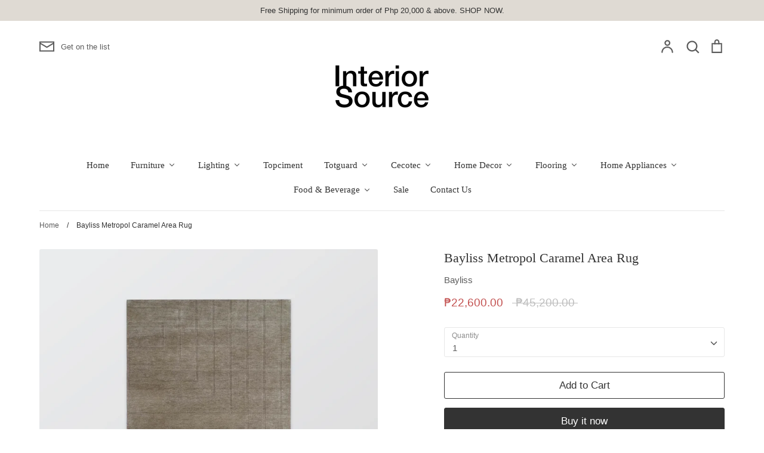

--- FILE ---
content_type: text/html; charset=utf-8
request_url: https://interiorsource.ph/products/metropol-caramel
body_size: 28806
content:
<!doctype html>
<html class="no-js supports-no-cookies" lang="en">
<head>
  <!-- Expression 5.4.8 -->
  <meta charset="utf-8">
  <meta http-equiv="X-UA-Compatible" content="IE=edge">
  <meta name="viewport" content="width=device-width,initial-scale=1">
  <meta name="theme-color" content="">
  <meta name="google-site-verification" content="3_YCAPqi9nsgbfYBkuYQpmQipmSyV-V82XdhhDR63xY" />
  <link rel="canonical" href="https://interiorsource.ph/products/metropol-caramel">

  
    <link rel="shortcut icon" href="//interiorsource.ph/cdn/shop/files/180406_Square_Logo_Revision_copy_2_296021cc-c073-4fda-9cd9-511c672de8e9_32x32.png?v=1613354116" type="image/png">
  

  
  <title>
    Bayliss Metropol Caramel Area Rug
    
    
    
      &ndash; Interior Source
    
  </title>

  
    <meta name="description" content="PRODUCT DESCRIPTION Bayliss is a trusted and reliable Australian carpet manufacturer that produces high-quality carpets that are both durable and stylish. If you are in the market for a new carpet, consider Bayliss for their quality, style, and commitment to Australian manufacturing. One of the benefits of Bayliss carp">
  

  


<meta property="og:site_name" content="Interior Source">
<meta property="og:url" content="https://interiorsource.ph/products/metropol-caramel">
<meta property="og:title" content="Bayliss Metropol Caramel Area Rug">
<meta property="og:type" content="product">
<meta property="og:description" content="PRODUCT DESCRIPTION Bayliss is a trusted and reliable Australian carpet manufacturer that produces high-quality carpets that are both durable and stylish. If you are in the market for a new carpet, consider Bayliss for their quality, style, and commitment to Australian manufacturing. One of the benefits of Bayliss carp">

  <meta property="og:price:amount" content="22,600.00">
  <meta property="og:price:currency" content="PHP">

<meta property="og:image" content="http://interiorsource.ph/cdn/shop/products/MetropolCaramel_1200x1200.jpg?v=1636444888">
      <meta property="og:image:width" content="1000">
      <meta property="og:image:height" content="1000">
    <meta property="og:image" content="http://interiorsource.ph/cdn/shop/products/Metropol_Caramel_1200x1200.png?v=1582853493">
      <meta property="og:image:width" content="520">
      <meta property="og:image:height" content="520">
    <meta property="og:image" content="http://interiorsource.ph/cdn/shop/products/Metropol_Caramel_1200x1200.jpg?v=1582853493">
      <meta property="og:image:width" content="2333">
      <meta property="og:image:height" content="3354">
    
<meta property="og:image:secure_url" content="https://interiorsource.ph/cdn/shop/products/MetropolCaramel_1200x1200.jpg?v=1636444888"><meta property="og:image:secure_url" content="https://interiorsource.ph/cdn/shop/products/Metropol_Caramel_1200x1200.png?v=1582853493"><meta property="og:image:secure_url" content="https://interiorsource.ph/cdn/shop/products/Metropol_Caramel_1200x1200.jpg?v=1582853493">


<meta name="twitter:card" content="summary_large_image">
<meta name="twitter:title" content="Bayliss Metropol Caramel Area Rug">
<meta name="twitter:description" content="PRODUCT DESCRIPTION Bayliss is a trusted and reliable Australian carpet manufacturer that produces high-quality carpets that are both durable and stylish. If you are in the market for a new carpet, consider Bayliss for their quality, style, and commitment to Australian manufacturing. One of the benefits of Bayliss carp">


  <link href="//interiorsource.ph/cdn/shop/t/5/assets/styles.css?v=93044765982947500831759259811" rel="stylesheet" type="text/css" media="all" />
  
  <script>
    document.documentElement.className = document.documentElement.className.replace('no-js', 'js');
    window.theme = window.theme || {};
    window.slate = window.slate || {};
    theme.moneyFormat = "₱{{amount}}";
    theme.strings = {
      addToCart: "Add to Cart",
      soldOut: "Sold Out",
      unavailable: "Unavailable",
      addressError: "Error looking up that address",
      addressNoResults: "No results for that address",
      addressQueryLimit: "You have exceeded the Google API usage limit. Consider upgrading to a \u003ca href=\"https:\/\/developers.google.com\/maps\/premium\/usage-limits\"\u003ePremium Plan\u003c\/a\u003e.",
      authError: "There was a problem authenticating your Google Maps API Key.",
      addingToCart: "Adding",
      addedToCart: "Added",
      goToCart: "Go to cart",
      cart: "Cart",
      cartTermsNotChecked: "You must agree to the terms and conditions before continuing.",
      quantityTooHigh: "You can only have {{ quantity }} in your cart",
      unitPriceSeparator: " \/ ",
      searchResultsPages: "Pages",
      searchResultsViewAll: "View all results",
      searchResultsNoResults: "Sorry, we couldn\u0026#39;t find any results",
      previous: "Previous",
      next: "Next",
      cart_shipping_calculator_hide_calculator: "Hide shipping calculator",
      cart_shipping_calculator_title: "Get shipping estimates",
      cart_general_hide_note: "Hide instructions for seller",
      cart_general_show_note: "Add instructions for seller"
    };
    theme.routes = {
      account_addresses_url: '/account/addresses',
      search_url: '/search',
      cart_url: '/cart',
      cart_add_url: '/cart/add',
      cart_change_url: '/cart/change'
    }
  </script>

  

  <script src="//interiorsource.ph/cdn/shop/t/5/assets/vendor.js?v=165318884349018728041602057510" defer="defer"></script>
  <script src="//interiorsource.ph/cdn/shop/t/5/assets/theme.js?v=34576062701165371381602057509" defer="defer"></script>

  
  
  <script>window.performance && window.performance.mark && window.performance.mark('shopify.content_for_header.start');</script><meta id="shopify-digital-wallet" name="shopify-digital-wallet" content="/21179787/digital_wallets/dialog">
<meta name="shopify-checkout-api-token" content="3a84f085a80ae9572415ebeade9698ad">
<meta id="in-context-paypal-metadata" data-shop-id="21179787" data-venmo-supported="false" data-environment="production" data-locale="en_US" data-paypal-v4="true" data-currency="PHP">
<link rel="alternate" type="application/json+oembed" href="https://interiorsource.ph/products/metropol-caramel.oembed">
<script async="async" src="/checkouts/internal/preloads.js?locale=en-PH"></script>
<script id="shopify-features" type="application/json">{"accessToken":"3a84f085a80ae9572415ebeade9698ad","betas":["rich-media-storefront-analytics"],"domain":"interiorsource.ph","predictiveSearch":true,"shopId":21179787,"locale":"en"}</script>
<script>var Shopify = Shopify || {};
Shopify.shop = "interior-source.myshopify.com";
Shopify.locale = "en";
Shopify.currency = {"active":"PHP","rate":"1.0"};
Shopify.country = "PH";
Shopify.theme = {"name":"Expression","id":83695042640,"schema_name":"Expression","schema_version":"5.4.8","theme_store_id":230,"role":"main"};
Shopify.theme.handle = "null";
Shopify.theme.style = {"id":null,"handle":null};
Shopify.cdnHost = "interiorsource.ph/cdn";
Shopify.routes = Shopify.routes || {};
Shopify.routes.root = "/";</script>
<script type="module">!function(o){(o.Shopify=o.Shopify||{}).modules=!0}(window);</script>
<script>!function(o){function n(){var o=[];function n(){o.push(Array.prototype.slice.apply(arguments))}return n.q=o,n}var t=o.Shopify=o.Shopify||{};t.loadFeatures=n(),t.autoloadFeatures=n()}(window);</script>
<script id="shop-js-analytics" type="application/json">{"pageType":"product"}</script>
<script defer="defer" async type="module" src="//interiorsource.ph/cdn/shopifycloud/shop-js/modules/v2/client.init-shop-cart-sync_BT-GjEfc.en.esm.js"></script>
<script defer="defer" async type="module" src="//interiorsource.ph/cdn/shopifycloud/shop-js/modules/v2/chunk.common_D58fp_Oc.esm.js"></script>
<script defer="defer" async type="module" src="//interiorsource.ph/cdn/shopifycloud/shop-js/modules/v2/chunk.modal_xMitdFEc.esm.js"></script>
<script type="module">
  await import("//interiorsource.ph/cdn/shopifycloud/shop-js/modules/v2/client.init-shop-cart-sync_BT-GjEfc.en.esm.js");
await import("//interiorsource.ph/cdn/shopifycloud/shop-js/modules/v2/chunk.common_D58fp_Oc.esm.js");
await import("//interiorsource.ph/cdn/shopifycloud/shop-js/modules/v2/chunk.modal_xMitdFEc.esm.js");

  window.Shopify.SignInWithShop?.initShopCartSync?.({"fedCMEnabled":true,"windoidEnabled":true});

</script>
<script>(function() {
  var isLoaded = false;
  function asyncLoad() {
    if (isLoaded) return;
    isLoaded = true;
    var urls = ["https:\/\/api.omegatheme.com\/facebook-chat\/\/facebook-chat.js?v=1616738828\u0026shop=interior-source.myshopify.com","https:\/\/simple-wishlist.webmavens.in\/js\/addwishlistbtn.js?shop=interior-source.myshopify.com","https:\/\/simple-wishlist.webmavens.in\/js\/wishlist.js?shop=interior-source.myshopify.com","https:\/\/cdn.sender.net\/accounts_resources\/universal.js?resource_key=7e7329c9706237\u0026shop=interior-source.myshopify.com","https:\/\/na.shgcdn3.com\/pixel-collector.js?shop=interior-source.myshopify.com"];
    for (var i = 0; i < urls.length; i++) {
      var s = document.createElement('script');
      s.type = 'text/javascript';
      s.async = true;
      s.src = urls[i];
      var x = document.getElementsByTagName('script')[0];
      x.parentNode.insertBefore(s, x);
    }
  };
  if(window.attachEvent) {
    window.attachEvent('onload', asyncLoad);
  } else {
    window.addEventListener('load', asyncLoad, false);
  }
})();</script>
<script id="__st">var __st={"a":21179787,"offset":28800,"reqid":"5f0e507c-54fa-4f7d-a058-cdc76c19e01f-1769411780","pageurl":"interiorsource.ph\/products\/metropol-caramel","u":"2d899806905e","p":"product","rtyp":"product","rid":9356390859};</script>
<script>window.ShopifyPaypalV4VisibilityTracking = true;</script>
<script id="captcha-bootstrap">!function(){'use strict';const t='contact',e='account',n='new_comment',o=[[t,t],['blogs',n],['comments',n],[t,'customer']],c=[[e,'customer_login'],[e,'guest_login'],[e,'recover_customer_password'],[e,'create_customer']],r=t=>t.map((([t,e])=>`form[action*='/${t}']:not([data-nocaptcha='true']) input[name='form_type'][value='${e}']`)).join(','),a=t=>()=>t?[...document.querySelectorAll(t)].map((t=>t.form)):[];function s(){const t=[...o],e=r(t);return a(e)}const i='password',u='form_key',d=['recaptcha-v3-token','g-recaptcha-response','h-captcha-response',i],f=()=>{try{return window.sessionStorage}catch{return}},m='__shopify_v',_=t=>t.elements[u];function p(t,e,n=!1){try{const o=window.sessionStorage,c=JSON.parse(o.getItem(e)),{data:r}=function(t){const{data:e,action:n}=t;return t[m]||n?{data:e,action:n}:{data:t,action:n}}(c);for(const[e,n]of Object.entries(r))t.elements[e]&&(t.elements[e].value=n);n&&o.removeItem(e)}catch(o){console.error('form repopulation failed',{error:o})}}const l='form_type',E='cptcha';function T(t){t.dataset[E]=!0}const w=window,h=w.document,L='Shopify',v='ce_forms',y='captcha';let A=!1;((t,e)=>{const n=(g='f06e6c50-85a8-45c8-87d0-21a2b65856fe',I='https://cdn.shopify.com/shopifycloud/storefront-forms-hcaptcha/ce_storefront_forms_captcha_hcaptcha.v1.5.2.iife.js',D={infoText:'Protected by hCaptcha',privacyText:'Privacy',termsText:'Terms'},(t,e,n)=>{const o=w[L][v],c=o.bindForm;if(c)return c(t,g,e,D).then(n);var r;o.q.push([[t,g,e,D],n]),r=I,A||(h.body.append(Object.assign(h.createElement('script'),{id:'captcha-provider',async:!0,src:r})),A=!0)});var g,I,D;w[L]=w[L]||{},w[L][v]=w[L][v]||{},w[L][v].q=[],w[L][y]=w[L][y]||{},w[L][y].protect=function(t,e){n(t,void 0,e),T(t)},Object.freeze(w[L][y]),function(t,e,n,w,h,L){const[v,y,A,g]=function(t,e,n){const i=e?o:[],u=t?c:[],d=[...i,...u],f=r(d),m=r(i),_=r(d.filter((([t,e])=>n.includes(e))));return[a(f),a(m),a(_),s()]}(w,h,L),I=t=>{const e=t.target;return e instanceof HTMLFormElement?e:e&&e.form},D=t=>v().includes(t);t.addEventListener('submit',(t=>{const e=I(t);if(!e)return;const n=D(e)&&!e.dataset.hcaptchaBound&&!e.dataset.recaptchaBound,o=_(e),c=g().includes(e)&&(!o||!o.value);(n||c)&&t.preventDefault(),c&&!n&&(function(t){try{if(!f())return;!function(t){const e=f();if(!e)return;const n=_(t);if(!n)return;const o=n.value;o&&e.removeItem(o)}(t);const e=Array.from(Array(32),(()=>Math.random().toString(36)[2])).join('');!function(t,e){_(t)||t.append(Object.assign(document.createElement('input'),{type:'hidden',name:u})),t.elements[u].value=e}(t,e),function(t,e){const n=f();if(!n)return;const o=[...t.querySelectorAll(`input[type='${i}']`)].map((({name:t})=>t)),c=[...d,...o],r={};for(const[a,s]of new FormData(t).entries())c.includes(a)||(r[a]=s);n.setItem(e,JSON.stringify({[m]:1,action:t.action,data:r}))}(t,e)}catch(e){console.error('failed to persist form',e)}}(e),e.submit())}));const S=(t,e)=>{t&&!t.dataset[E]&&(n(t,e.some((e=>e===t))),T(t))};for(const o of['focusin','change'])t.addEventListener(o,(t=>{const e=I(t);D(e)&&S(e,y())}));const B=e.get('form_key'),M=e.get(l),P=B&&M;t.addEventListener('DOMContentLoaded',(()=>{const t=y();if(P)for(const e of t)e.elements[l].value===M&&p(e,B);[...new Set([...A(),...v().filter((t=>'true'===t.dataset.shopifyCaptcha))])].forEach((e=>S(e,t)))}))}(h,new URLSearchParams(w.location.search),n,t,e,['guest_login'])})(!0,!0)}();</script>
<script integrity="sha256-4kQ18oKyAcykRKYeNunJcIwy7WH5gtpwJnB7kiuLZ1E=" data-source-attribution="shopify.loadfeatures" defer="defer" src="//interiorsource.ph/cdn/shopifycloud/storefront/assets/storefront/load_feature-a0a9edcb.js" crossorigin="anonymous"></script>
<script data-source-attribution="shopify.dynamic_checkout.dynamic.init">var Shopify=Shopify||{};Shopify.PaymentButton=Shopify.PaymentButton||{isStorefrontPortableWallets:!0,init:function(){window.Shopify.PaymentButton.init=function(){};var t=document.createElement("script");t.src="https://interiorsource.ph/cdn/shopifycloud/portable-wallets/latest/portable-wallets.en.js",t.type="module",document.head.appendChild(t)}};
</script>
<script data-source-attribution="shopify.dynamic_checkout.buyer_consent">
  function portableWalletsHideBuyerConsent(e){var t=document.getElementById("shopify-buyer-consent"),n=document.getElementById("shopify-subscription-policy-button");t&&n&&(t.classList.add("hidden"),t.setAttribute("aria-hidden","true"),n.removeEventListener("click",e))}function portableWalletsShowBuyerConsent(e){var t=document.getElementById("shopify-buyer-consent"),n=document.getElementById("shopify-subscription-policy-button");t&&n&&(t.classList.remove("hidden"),t.removeAttribute("aria-hidden"),n.addEventListener("click",e))}window.Shopify?.PaymentButton&&(window.Shopify.PaymentButton.hideBuyerConsent=portableWalletsHideBuyerConsent,window.Shopify.PaymentButton.showBuyerConsent=portableWalletsShowBuyerConsent);
</script>
<script>
  function portableWalletsCleanup(e){e&&e.src&&console.error("Failed to load portable wallets script "+e.src);var t=document.querySelectorAll("shopify-accelerated-checkout .shopify-payment-button__skeleton, shopify-accelerated-checkout-cart .wallet-cart-button__skeleton"),e=document.getElementById("shopify-buyer-consent");for(let e=0;e<t.length;e++)t[e].remove();e&&e.remove()}function portableWalletsNotLoadedAsModule(e){e instanceof ErrorEvent&&"string"==typeof e.message&&e.message.includes("import.meta")&&"string"==typeof e.filename&&e.filename.includes("portable-wallets")&&(window.removeEventListener("error",portableWalletsNotLoadedAsModule),window.Shopify.PaymentButton.failedToLoad=e,"loading"===document.readyState?document.addEventListener("DOMContentLoaded",window.Shopify.PaymentButton.init):window.Shopify.PaymentButton.init())}window.addEventListener("error",portableWalletsNotLoadedAsModule);
</script>

<script type="module" src="https://interiorsource.ph/cdn/shopifycloud/portable-wallets/latest/portable-wallets.en.js" onError="portableWalletsCleanup(this)" crossorigin="anonymous"></script>
<script nomodule>
  document.addEventListener("DOMContentLoaded", portableWalletsCleanup);
</script>

<link id="shopify-accelerated-checkout-styles" rel="stylesheet" media="screen" href="https://interiorsource.ph/cdn/shopifycloud/portable-wallets/latest/accelerated-checkout-backwards-compat.css" crossorigin="anonymous">
<style id="shopify-accelerated-checkout-cart">
        #shopify-buyer-consent {
  margin-top: 1em;
  display: inline-block;
  width: 100%;
}

#shopify-buyer-consent.hidden {
  display: none;
}

#shopify-subscription-policy-button {
  background: none;
  border: none;
  padding: 0;
  text-decoration: underline;
  font-size: inherit;
  cursor: pointer;
}

#shopify-subscription-policy-button::before {
  box-shadow: none;
}

      </style>
<script id="sections-script" data-sections="product-recommendations" defer="defer" src="//interiorsource.ph/cdn/shop/t/5/compiled_assets/scripts.js?v=990"></script>
<script>window.performance && window.performance.mark && window.performance.mark('shopify.content_for_header.end');</script>

<script type="text/javascript">
  
    window.SHG_CUSTOMER = null;
  
</script>










  
  

  










<!-- BEGIN app block: shopify://apps/sender-email-marketing-sms/blocks/app-embed/52945872-cccb-4e79-a7cc-0648d6187b87 --><script>
  (function (s, e, n, d, er) {
    s['Sender'] = er;
    s[er] = s[er] || function () {
      (s[er].q = s[er].q || []).push(arguments)
    }, s[er].l = 1 * new Date();
    var a = e.createElement(n),
        m = e.getElementsByTagName(n)[0];
    a.async = 1;
    a.src = d;
    m.parentNode.insertBefore(a, m)
  })(window, document, 'script', 'https://cdn.sender.net/accounts_resources/universal.js', 'sender')
  sender('7e7329c9706237');
</script>
<!-- END app block --><!-- BEGIN app block: shopify://apps/buddha-mega-menu-navigation/blocks/megamenu/dbb4ce56-bf86-4830-9b3d-16efbef51c6f -->
<script>
        var productImageAndPrice = [],
            collectionImages = [],
            articleImages = [],
            mmLivIcons = false,
            mmFlipClock = false,
            mmFixesUseJquery = false,
            mmNumMMI = 12,
            mmSchemaTranslation = {},
            mmMenuStrings =  {"menuStrings":{"default":{"Home":"Home","Furniture":"Furniture","Living Room":"Living Room","Living Room Collections":"Living Room Collections","Sofas":"Sofas","Throw Pillow":"Throw Pillow","Sectional Sofas":"Sectional Sofas","Accent Chair":"Accent Chair","Coffee Tables":"Coffee Tables","Side/Accent Tables":"Side/Accent Tables","Ottomans":"Ottomans","TV Stands":"TV Stands","Consoles":"Consoles","Dividers":"Dividers","Bookcase":"Bookcase","Dining & Kitchen Furniture":"Dining & Kitchen Furniture","Dining Tables":"Dining Tables","Dining Chair":"Dining Chair","Bar Stools":"Bar Stools","Dining Benches":"Dining Benches","Buffes & Sideboards":"Buffes & Sideboards","Bedroom Furniture":"Bedroom Furniture","Beds":"Beds","Dresser & Chests":"Dresser & Chests","Nightstands":"Nightstands","Wardrobe":"Wardrobe","Home Office Furniture":"Home Office Furniture","Desks":"Desks","Office Chairs":"Office Chairs","Executive Chair":"Executive Chair","Cabinets":"Cabinets","Shelves":"Shelves","Kids Furniture":"Kids Furniture","Kids Desks":"Kids Desks","Kids Chairs":"Kids Chairs","Lighting":"Lighting","New Lighting":"New Lighting","All Lighting":"All Lighting","Table, Floor & Pendant Lamps":"Table, Floor & Pendant Lamps","Table Lamps":"Table Lamps","Desk Lamps":"Desk Lamps","Pendant Lighting":"Pendant Lighting","Floor Lamp":"Floor Lamp","Wall Lamps":"Wall Lamps","Kids Lighting":"Kids Lighting","Topciment":"Topciment","Totguard":"Totguard","Kids Furnitures":"Kids Furnitures","Desk":"Desk","Chairs":"Chairs","Cecotec":"Cecotec","Coffee Machines":"Coffee Machines","Robot Vacuum Machine":"Robot Vacuum Machine","Juicer":"Juicer","Air Purifier":"Air Purifier","Ceiling Fan":"Ceiling Fan","Home Decor":"Home Decor","Harper and Harlow":"Harper and Harlow","Flooring":"Flooring","Laflor":"Laflor","Laflor Plank":"Laflor Plank","Home Noble":"Home Noble","Wood Noble":"Wood Noble","Laflor Square":"Laflor Square","Fabric Finish":"Fabric Finish","Carpet Finish":"Carpet Finish","Marble Finish":"Marble Finish","Ceramic Finish":"Ceramic Finish","Stone Finish":"Stone Finish","Pastel Finish":"Pastel Finish","Terrazzo Finish":"Terrazzo Finish","Home Appliances":"Home Appliances","Coffee Machines ":"Coffee Machines ","Robot Vacuum Cleaner":"Robot Vacuum Cleaner","Stove":"Stove","Dishwasher":"Dishwasher","Chest Freezer":"Chest Freezer","Oven":"Oven","Water Heater":"Water Heater","Range Hood":"Range Hood","Chimney Hood":"Chimney Hood","Food & Beverage":"Food & Beverage","Coffee":"Coffee","Coffee Beans":"Coffee Beans","Coffee Capsules":"Coffee Capsules","IlcaffeItaliano":"IlcaffeItaliano","Sale":"Sale","Contact Us":"Contact Us"}},"additional":{"default":{}}} ,
            mmShopLocale = "en",
            mmShopLocaleCollectionsRoute = "/collections",
            mmSchemaDesignJSON = [{"action":"menu-select","value":"main-menu"},{"action":"design","setting":"font_family","value":"Default"},{"action":"design","setting":"tree_sub_direction","value":"set_tree_auto"},{"action":"design","setting":"button_background_hover_color","value":"#0d8781"},{"action":"design","setting":"link_hover_color","value":"#0da19a"},{"action":"design","setting":"button_background_color","value":"#0da19a"},{"action":"design","setting":"link_color","value":"#4e4e4e"},{"action":"design","setting":"background_hover_color","value":"#f9f9f9"},{"action":"design","setting":"background_color","value":"#ffffff"},{"action":"design","setting":"button_text_hover_color","value":"#ffffff"},{"action":"design","setting":"button_text_color","value":"#ffffff"},{"action":"design","setting":"font_size","value":"13px"},{"action":"design","setting":"text_color","value":"#222222"},{"action":"design","setting":"vertical_text_color","value":"#ffffff"},{"action":"design","setting":"vertical_link_color","value":"#ffffff"},{"action":"design","setting":"vertical_link_hover_color","value":"#0da19a"},{"action":"design","setting":"vertical_font_size","value":"13px"}],
            mmDomChangeSkipUl = "",
            buddhaMegaMenuShop = "interior-source.myshopify.com",
            mmWireframeCompression = "0",
            mmExtensionAssetUrl = "https://cdn.shopify.com/extensions/019abe06-4a3f-7763-88da-170e1b54169b/mega-menu-151/assets/";var bestSellersHTML = '';var newestProductsHTML = '';/* get link lists api */
        var linkLists={"main-menu" : {"title":"Main menu", "items":["/","/collections","/pages/customization","/pages/contact-us","/collections/sale-1",]},"footer" : {"title":"Footer menu", "items":["/search",]},"sale" : {"title":"SALE", "items":["/collections/sale",]},"customer-account-main-menu" : {"title":"Customer account main menu", "items":["/","https://shopify.com/21179787/account/orders?locale=en&amp;region_country=PH",]},};/*ENDPARSE*/

        

        /* set product prices *//* get the collection images *//* get the article images *//* customer fixes */
        var mmThemeFixesAfter = function(){ mmAddStyle(" .horizontal-mega-menu .buddha-menu-item > a { display: block; } ", "themeScript");}; 
        

        var mmWireframe = {"html" : "<li class=\"buddha-menu-item\" itemId=\"cWFfv\"  ><a data-href=\"/\" href=\"/\" aria-label=\"Home\" data-no-instant=\"\" onclick=\"mmGoToPage(this, event); return false;\"  ><i class=\"mm-icon static fa fa-none\" aria-hidden=\"true\"></i><span class=\"mm-title\">Home</span></a></li><li class=\"buddha-menu-item\" itemId=\"BRHko\"  ><a data-href=\"no-link\" href=\"javascript:void(0);\" aria-label=\"Furniture\" data-no-instant=\"\" onclick=\"return toggleSubmenu(this);\"  ><span class=\"mm-title\">Furniture</span><i class=\"mm-arrow mm-angle-down\" aria-hidden=\"true\"></i><span class=\"toggle-menu-btn\" style=\"display:none;\" title=\"Toggle menu\" onclick=\"return toggleSubmenu(this)\"><span class=\"mm-arrow-icon\"><span class=\"bar-one\"></span><span class=\"bar-two\"></span></span></span></a><ul class=\"mm-submenu tree  small \"><li data-href=\"/collections/living-room\" href=\"/collections/living-room\" aria-label=\"Living Room\" data-no-instant=\"\" onclick=\"mmGoToPage(this, event); return false;\"  ><a data-href=\"/collections/living-room\" href=\"/collections/living-room\" aria-label=\"Living Room\" data-no-instant=\"\" onclick=\"mmGoToPage(this, event); return false;\"  ><span class=\"mm-title\">Living Room</span><i class=\"mm-arrow mm-angle-down\" aria-hidden=\"true\"></i><span class=\"toggle-menu-btn\" style=\"display:none;\" title=\"Toggle menu\" onclick=\"return toggleSubmenu(this)\"><span class=\"mm-arrow-icon\"><span class=\"bar-one\"></span><span class=\"bar-two\"></span></span></span></a><ul class=\"mm-submenu tree  small mm-last-level\"><li data-href=\"/collections/living-room\" href=\"/collections/living-room\" aria-label=\"Living Room Collections\" data-no-instant=\"\" onclick=\"mmGoToPage(this, event); return false;\"  ><a data-href=\"/collections/living-room\" href=\"/collections/living-room\" aria-label=\"Living Room Collections\" data-no-instant=\"\" onclick=\"mmGoToPage(this, event); return false;\"  ><span class=\"mm-title\">Living Room Collections</span></a></li><li data-href=\"/collections/sofas\" href=\"/collections/sofas\" aria-label=\"Sofas\" data-no-instant=\"\" onclick=\"mmGoToPage(this, event); return false;\"  ><a data-href=\"/collections/sofas\" href=\"/collections/sofas\" aria-label=\"Sofas\" data-no-instant=\"\" onclick=\"mmGoToPage(this, event); return false;\"  ><span class=\"mm-title\">Sofas</span></a></li><li data-href=\"/collections/throw-pillow\" href=\"/collections/throw-pillow\" aria-label=\"Throw Pillow\" data-no-instant=\"\" onclick=\"mmGoToPage(this, event); return false;\"  ><a data-href=\"/collections/throw-pillow\" href=\"/collections/throw-pillow\" aria-label=\"Throw Pillow\" data-no-instant=\"\" onclick=\"mmGoToPage(this, event); return false;\"  ><span class=\"mm-title\">Throw Pillow</span></a></li><li data-href=\"/collections/sectional-sofas\" href=\"/collections/sectional-sofas\" aria-label=\"Sectional Sofas\" data-no-instant=\"\" onclick=\"mmGoToPage(this, event); return false;\"  ><a data-href=\"/collections/sectional-sofas\" href=\"/collections/sectional-sofas\" aria-label=\"Sectional Sofas\" data-no-instant=\"\" onclick=\"mmGoToPage(this, event); return false;\"  ><span class=\"mm-title\">Sectional Sofas</span></a></li><li data-href=\"/collections/accent-chair\" href=\"/collections/accent-chair\" aria-label=\"Accent Chair\" data-no-instant=\"\" onclick=\"mmGoToPage(this, event); return false;\"  ><a data-href=\"/collections/accent-chair\" href=\"/collections/accent-chair\" aria-label=\"Accent Chair\" data-no-instant=\"\" onclick=\"mmGoToPage(this, event); return false;\"  ><span class=\"mm-title\">Accent Chair</span></a></li><li data-href=\"/collections/coffee-tables\" href=\"/collections/coffee-tables\" aria-label=\"Coffee Tables\" data-no-instant=\"\" onclick=\"mmGoToPage(this, event); return false;\"  ><a data-href=\"/collections/coffee-tables\" href=\"/collections/coffee-tables\" aria-label=\"Coffee Tables\" data-no-instant=\"\" onclick=\"mmGoToPage(this, event); return false;\"  ><span class=\"mm-title\">Coffee Tables</span></a></li><li data-href=\"/collections/side-accent-tables\" href=\"/collections/side-accent-tables\" aria-label=\"Side/Accent Tables\" data-no-instant=\"\" onclick=\"mmGoToPage(this, event); return false;\"  ><a data-href=\"/collections/side-accent-tables\" href=\"/collections/side-accent-tables\" aria-label=\"Side/Accent Tables\" data-no-instant=\"\" onclick=\"mmGoToPage(this, event); return false;\"  ><span class=\"mm-title\">Side/Accent Tables</span></a></li><li data-href=\"/collections/ottomans\" href=\"/collections/ottomans\" aria-label=\"Ottomans\" data-no-instant=\"\" onclick=\"mmGoToPage(this, event); return false;\"  ><a data-href=\"/collections/ottomans\" href=\"/collections/ottomans\" aria-label=\"Ottomans\" data-no-instant=\"\" onclick=\"mmGoToPage(this, event); return false;\"  ><span class=\"mm-title\">Ottomans</span></a></li><li data-href=\"/collections/tv-stands\" href=\"/collections/tv-stands\" aria-label=\"TV Stands\" data-no-instant=\"\" onclick=\"mmGoToPage(this, event); return false;\"  ><a data-href=\"/collections/tv-stands\" href=\"/collections/tv-stands\" aria-label=\"TV Stands\" data-no-instant=\"\" onclick=\"mmGoToPage(this, event); return false;\"  ><span class=\"mm-title\">TV Stands</span></a></li><li data-href=\"/collections/consoles\" href=\"/collections/consoles\" aria-label=\"Consoles\" data-no-instant=\"\" onclick=\"mmGoToPage(this, event); return false;\"  ><a data-href=\"/collections/consoles\" href=\"/collections/consoles\" aria-label=\"Consoles\" data-no-instant=\"\" onclick=\"mmGoToPage(this, event); return false;\"  ><span class=\"mm-title\">Consoles</span></a></li><li data-href=\"/collections/dividers\" href=\"/collections/dividers\" aria-label=\"Dividers\" data-no-instant=\"\" onclick=\"mmGoToPage(this, event); return false;\"  ><a data-href=\"/collections/dividers\" href=\"/collections/dividers\" aria-label=\"Dividers\" data-no-instant=\"\" onclick=\"mmGoToPage(this, event); return false;\"  ><span class=\"mm-title\">Dividers</span></a></li><li data-href=\"/collections/bookcase\" href=\"/collections/bookcase\" aria-label=\"Bookcase\" data-no-instant=\"\" onclick=\"mmGoToPage(this, event); return false;\"  ><a data-href=\"/collections/bookcase\" href=\"/collections/bookcase\" aria-label=\"Bookcase\" data-no-instant=\"\" onclick=\"mmGoToPage(this, event); return false;\"  ><span class=\"mm-title\">Bookcase</span></a></li></ul></li><li data-href=\"/collections/dining-room\" href=\"/collections/dining-room\" aria-label=\"Dining & Kitchen Furniture\" data-no-instant=\"\" onclick=\"mmGoToPage(this, event); return false;\"  ><a data-href=\"/collections/dining-room\" href=\"/collections/dining-room\" aria-label=\"Dining & Kitchen Furniture\" data-no-instant=\"\" onclick=\"mmGoToPage(this, event); return false;\"  ><span class=\"mm-title\">Dining & Kitchen Furniture</span><i class=\"mm-arrow mm-angle-down\" aria-hidden=\"true\"></i><span class=\"toggle-menu-btn\" style=\"display:none;\" title=\"Toggle menu\" onclick=\"return toggleSubmenu(this)\"><span class=\"mm-arrow-icon\"><span class=\"bar-one\"></span><span class=\"bar-two\"></span></span></span></a><ul class=\"mm-submenu tree  small mm-last-level\"><li data-href=\"/collections/dining-tables\" href=\"/collections/dining-tables\" aria-label=\"Dining Tables\" data-no-instant=\"\" onclick=\"mmGoToPage(this, event); return false;\"  ><a data-href=\"/collections/dining-tables\" href=\"/collections/dining-tables\" aria-label=\"Dining Tables\" data-no-instant=\"\" onclick=\"mmGoToPage(this, event); return false;\"  ><span class=\"mm-title\">Dining Tables</span></a></li><li data-href=\"/collections/dining-chairs-1\" href=\"/collections/dining-chairs-1\" aria-label=\"Dining Chair\" data-no-instant=\"\" onclick=\"mmGoToPage(this, event); return false;\"  ><a data-href=\"/collections/dining-chairs-1\" href=\"/collections/dining-chairs-1\" aria-label=\"Dining Chair\" data-no-instant=\"\" onclick=\"mmGoToPage(this, event); return false;\"  ><span class=\"mm-title\">Dining Chair</span></a></li><li data-href=\"/collections/stools\" href=\"/collections/stools\" aria-label=\"Bar Stools\" data-no-instant=\"\" onclick=\"mmGoToPage(this, event); return false;\"  ><a data-href=\"/collections/stools\" href=\"/collections/stools\" aria-label=\"Bar Stools\" data-no-instant=\"\" onclick=\"mmGoToPage(this, event); return false;\"  ><span class=\"mm-title\">Bar Stools</span></a></li><li data-href=\"/collections/dining-benches\" href=\"/collections/dining-benches\" aria-label=\"Dining Benches\" data-no-instant=\"\" onclick=\"mmGoToPage(this, event); return false;\"  ><a data-href=\"/collections/dining-benches\" href=\"/collections/dining-benches\" aria-label=\"Dining Benches\" data-no-instant=\"\" onclick=\"mmGoToPage(this, event); return false;\"  ><span class=\"mm-title\">Dining Benches</span></a></li><li data-href=\"/collections/buffes-sideboards\" href=\"/collections/buffes-sideboards\" aria-label=\"Buffes & Sideboards\" data-no-instant=\"\" onclick=\"mmGoToPage(this, event); return false;\"  ><a data-href=\"/collections/buffes-sideboards\" href=\"/collections/buffes-sideboards\" aria-label=\"Buffes & Sideboards\" data-no-instant=\"\" onclick=\"mmGoToPage(this, event); return false;\"  ><span class=\"mm-title\">Buffes & Sideboards</span></a></li></ul></li><li data-href=\"/collections/bedroom\" href=\"/collections/bedroom\" aria-label=\"Bedroom Furniture\" data-no-instant=\"\" onclick=\"mmGoToPage(this, event); return false;\"  ><a data-href=\"/collections/bedroom\" href=\"/collections/bedroom\" aria-label=\"Bedroom Furniture\" data-no-instant=\"\" onclick=\"mmGoToPage(this, event); return false;\"  ><span class=\"mm-title\">Bedroom Furniture</span><i class=\"mm-arrow mm-angle-down\" aria-hidden=\"true\"></i><span class=\"toggle-menu-btn\" style=\"display:none;\" title=\"Toggle menu\" onclick=\"return toggleSubmenu(this)\"><span class=\"mm-arrow-icon\"><span class=\"bar-one\"></span><span class=\"bar-two\"></span></span></span></a><ul class=\"mm-submenu tree  small mm-last-level\"><li data-href=\"/collections/beds\" href=\"/collections/beds\" aria-label=\"Beds\" data-no-instant=\"\" onclick=\"mmGoToPage(this, event); return false;\"  ><a data-href=\"/collections/beds\" href=\"/collections/beds\" aria-label=\"Beds\" data-no-instant=\"\" onclick=\"mmGoToPage(this, event); return false;\"  ><span class=\"mm-title\">Beds</span></a></li><li data-href=\"/collections/dressers-chests\" href=\"/collections/dressers-chests\" aria-label=\"Dresser & Chests\" data-no-instant=\"\" onclick=\"mmGoToPage(this, event); return false;\"  ><a data-href=\"/collections/dressers-chests\" href=\"/collections/dressers-chests\" aria-label=\"Dresser & Chests\" data-no-instant=\"\" onclick=\"mmGoToPage(this, event); return false;\"  ><span class=\"mm-title\">Dresser & Chests</span></a></li><li data-href=\"/collections/nightstands\" href=\"/collections/nightstands\" aria-label=\"Nightstands\" data-no-instant=\"\" onclick=\"mmGoToPage(this, event); return false;\"  ><a data-href=\"/collections/nightstands\" href=\"/collections/nightstands\" aria-label=\"Nightstands\" data-no-instant=\"\" onclick=\"mmGoToPage(this, event); return false;\"  ><span class=\"mm-title\">Nightstands</span></a></li><li data-href=\"/collections/wardrobe\" href=\"/collections/wardrobe\" aria-label=\"Wardrobe\" data-no-instant=\"\" onclick=\"mmGoToPage(this, event); return false;\"  ><a data-href=\"/collections/wardrobe\" href=\"/collections/wardrobe\" aria-label=\"Wardrobe\" data-no-instant=\"\" onclick=\"mmGoToPage(this, event); return false;\"  ><span class=\"mm-title\">Wardrobe</span></a></li></ul></li><li data-href=\"/collections/wardrobe\" href=\"/collections/wardrobe\" aria-label=\"Wardrobe\" data-no-instant=\"\" onclick=\"mmGoToPage(this, event); return false;\"  ><a data-href=\"/collections/wardrobe\" href=\"/collections/wardrobe\" aria-label=\"Wardrobe\" data-no-instant=\"\" onclick=\"mmGoToPage(this, event); return false;\"  ><span class=\"mm-title\">Wardrobe</span></a></li><li data-href=\"no-link\" href=\"javascript:void(0);\" aria-label=\"Home Office Furniture\" data-no-instant=\"\" onclick=\"return toggleSubmenu(this);\"  ><a data-href=\"no-link\" href=\"javascript:void(0);\" aria-label=\"Home Office Furniture\" data-no-instant=\"\" onclick=\"return toggleSubmenu(this);\"  ><span class=\"mm-title\">Home Office Furniture</span><i class=\"mm-arrow mm-angle-down\" aria-hidden=\"true\"></i><span class=\"toggle-menu-btn\" style=\"display:none;\" title=\"Toggle menu\" onclick=\"return toggleSubmenu(this)\"><span class=\"mm-arrow-icon\"><span class=\"bar-one\"></span><span class=\"bar-two\"></span></span></span></a><ul class=\"mm-submenu tree  small mm-last-level\"><li data-href=\"/collections/desks\" href=\"/collections/desks\" aria-label=\"Desks\" data-no-instant=\"\" onclick=\"mmGoToPage(this, event); return false;\"  ><a data-href=\"/collections/desks\" href=\"/collections/desks\" aria-label=\"Desks\" data-no-instant=\"\" onclick=\"mmGoToPage(this, event); return false;\"  ><span class=\"mm-title\">Desks</span></a></li><li data-href=\"/collections/office-chairs\" href=\"/collections/office-chairs\" aria-label=\"Office Chairs\" data-no-instant=\"\" onclick=\"mmGoToPage(this, event); return false;\"  ><a data-href=\"/collections/office-chairs\" href=\"/collections/office-chairs\" aria-label=\"Office Chairs\" data-no-instant=\"\" onclick=\"mmGoToPage(this, event); return false;\"  ><span class=\"mm-title\">Office Chairs</span></a></li><li data-href=\"/collections/executive-chair\" href=\"/collections/executive-chair\" aria-label=\"Executive Chair\" data-no-instant=\"\" onclick=\"mmGoToPage(this, event); return false;\"  ><a data-href=\"/collections/executive-chair\" href=\"/collections/executive-chair\" aria-label=\"Executive Chair\" data-no-instant=\"\" onclick=\"mmGoToPage(this, event); return false;\"  ><span class=\"mm-title\">Executive Chair</span></a></li><li data-href=\"/collections/cabinets-1\" href=\"/collections/cabinets-1\" aria-label=\"Cabinets\" data-no-instant=\"\" onclick=\"mmGoToPage(this, event); return false;\"  ><a data-href=\"/collections/cabinets-1\" href=\"/collections/cabinets-1\" aria-label=\"Cabinets\" data-no-instant=\"\" onclick=\"mmGoToPage(this, event); return false;\"  ><span class=\"mm-title\">Cabinets</span></a></li><li data-href=\"/collections/shelves\" href=\"/collections/shelves\" aria-label=\"Shelves\" data-no-instant=\"\" onclick=\"mmGoToPage(this, event); return false;\"  ><a data-href=\"/collections/shelves\" href=\"/collections/shelves\" aria-label=\"Shelves\" data-no-instant=\"\" onclick=\"mmGoToPage(this, event); return false;\"  ><span class=\"mm-title\">Shelves</span></a></li></ul></li><li data-href=\"/collections/totguard\" href=\"/collections/totguard\" aria-label=\"Kids Furniture\" data-no-instant=\"\" onclick=\"mmGoToPage(this, event); return false;\"  ><a data-href=\"/collections/totguard\" href=\"/collections/totguard\" aria-label=\"Kids Furniture\" data-no-instant=\"\" onclick=\"mmGoToPage(this, event); return false;\"  ><span class=\"mm-title\">Kids Furniture</span><i class=\"mm-arrow mm-angle-down\" aria-hidden=\"true\"></i><span class=\"toggle-menu-btn\" style=\"display:none;\" title=\"Toggle menu\" onclick=\"return toggleSubmenu(this)\"><span class=\"mm-arrow-icon\"><span class=\"bar-one\"></span><span class=\"bar-two\"></span></span></span></a><ul class=\"mm-submenu tree  small mm-last-level\"><li data-href=\"/collections/kids-desks\" href=\"/collections/kids-desks\" aria-label=\"Kids Desks\" data-no-instant=\"\" onclick=\"mmGoToPage(this, event); return false;\"  ><a data-href=\"/collections/kids-desks\" href=\"/collections/kids-desks\" aria-label=\"Kids Desks\" data-no-instant=\"\" onclick=\"mmGoToPage(this, event); return false;\"  ><span class=\"mm-title\">Kids Desks</span></a></li><li data-href=\"/collections/kids-chairs\" href=\"/collections/kids-chairs\" aria-label=\"Kids Chairs\" data-no-instant=\"\" onclick=\"mmGoToPage(this, event); return false;\"  ><a data-href=\"/collections/kids-chairs\" href=\"/collections/kids-chairs\" aria-label=\"Kids Chairs\" data-no-instant=\"\" onclick=\"mmGoToPage(this, event); return false;\"  ><span class=\"mm-title\">Kids Chairs</span></a></li></ul></li></ul></li><li class=\"buddha-menu-item\" itemId=\"C4Vtf\"  ><a data-href=\"/collections/lighting\" href=\"/collections/lighting\" aria-label=\"Lighting\" data-no-instant=\"\" onclick=\"mmGoToPage(this, event); return false;\"  ><span class=\"mm-title\">Lighting</span><i class=\"mm-arrow mm-angle-down\" aria-hidden=\"true\"></i><span class=\"toggle-menu-btn\" style=\"display:none;\" title=\"Toggle menu\" onclick=\"return toggleSubmenu(this)\"><span class=\"mm-arrow-icon\"><span class=\"bar-one\"></span><span class=\"bar-two\"></span></span></span></a><ul class=\"mm-submenu tree  small \"><li data-href=\"/collections/new-lights\" href=\"/collections/new-lights\" aria-label=\"New Lighting\" data-no-instant=\"\" onclick=\"mmGoToPage(this, event); return false;\"  ><a data-href=\"/collections/new-lights\" href=\"/collections/new-lights\" aria-label=\"New Lighting\" data-no-instant=\"\" onclick=\"mmGoToPage(this, event); return false;\"  ><span class=\"mm-title\">New Lighting</span></a></li><li data-href=\"/collections/lighting\" href=\"/collections/lighting\" aria-label=\"All Lighting\" data-no-instant=\"\" onclick=\"mmGoToPage(this, event); return false;\"  ><a data-href=\"/collections/lighting\" href=\"/collections/lighting\" aria-label=\"All Lighting\" data-no-instant=\"\" onclick=\"mmGoToPage(this, event); return false;\"  ><span class=\"mm-title\">All Lighting</span></a></li><li data-href=\"/collections/indoor-lighting\" href=\"/collections/indoor-lighting\" aria-label=\"Table, Floor & Pendant Lamps\" data-no-instant=\"\" onclick=\"mmGoToPage(this, event); return false;\"  ><a data-href=\"/collections/indoor-lighting\" href=\"/collections/indoor-lighting\" aria-label=\"Table, Floor & Pendant Lamps\" data-no-instant=\"\" onclick=\"mmGoToPage(this, event); return false;\"  ><span class=\"mm-title\">Table, Floor & Pendant Lamps</span><i class=\"mm-arrow mm-angle-down\" aria-hidden=\"true\"></i><span class=\"toggle-menu-btn\" style=\"display:none;\" title=\"Toggle menu\" onclick=\"return toggleSubmenu(this)\"><span class=\"mm-arrow-icon\"><span class=\"bar-one\"></span><span class=\"bar-two\"></span></span></span></a><ul class=\"mm-submenu tree  small mm-last-level\"><li data-href=\"/collections/table-lamps\" href=\"/collections/table-lamps\" aria-label=\"Table Lamps\" data-no-instant=\"\" onclick=\"mmGoToPage(this, event); return false;\"  ><a data-href=\"/collections/table-lamps\" href=\"/collections/table-lamps\" aria-label=\"Table Lamps\" data-no-instant=\"\" onclick=\"mmGoToPage(this, event); return false;\"  ><span class=\"mm-title\">Table Lamps</span></a></li><li data-href=\"/collections/desk-lamps\" href=\"/collections/desk-lamps\" aria-label=\"Desk Lamps\" data-no-instant=\"\" onclick=\"mmGoToPage(this, event); return false;\"  ><a data-href=\"/collections/desk-lamps\" href=\"/collections/desk-lamps\" aria-label=\"Desk Lamps\" data-no-instant=\"\" onclick=\"mmGoToPage(this, event); return false;\"  ><span class=\"mm-title\">Desk Lamps</span></a></li><li data-href=\"/collections/pendant-lighting\" href=\"/collections/pendant-lighting\" aria-label=\"Pendant Lighting\" data-no-instant=\"\" onclick=\"mmGoToPage(this, event); return false;\"  ><a data-href=\"/collections/pendant-lighting\" href=\"/collections/pendant-lighting\" aria-label=\"Pendant Lighting\" data-no-instant=\"\" onclick=\"mmGoToPage(this, event); return false;\"  ><span class=\"mm-title\">Pendant Lighting</span></a></li><li data-href=\"/collections/floor-lamp\" href=\"/collections/floor-lamp\" aria-label=\"Floor Lamp\" data-no-instant=\"\" onclick=\"mmGoToPage(this, event); return false;\"  ><a data-href=\"/collections/floor-lamp\" href=\"/collections/floor-lamp\" aria-label=\"Floor Lamp\" data-no-instant=\"\" onclick=\"mmGoToPage(this, event); return false;\"  ><span class=\"mm-title\">Floor Lamp</span></a></li></ul></li><li data-href=\"no-link\" href=\"javascript:void(0);\" aria-label=\"Wall Lamps\" data-no-instant=\"\" onclick=\"return toggleSubmenu(this);\"  ><a data-href=\"no-link\" href=\"javascript:void(0);\" aria-label=\"Wall Lamps\" data-no-instant=\"\" onclick=\"return toggleSubmenu(this);\"  ><span class=\"mm-title\">Wall Lamps</span><i class=\"mm-arrow mm-angle-down\" aria-hidden=\"true\"></i><span class=\"toggle-menu-btn\" style=\"display:none;\" title=\"Toggle menu\" onclick=\"return toggleSubmenu(this)\"><span class=\"mm-arrow-icon\"><span class=\"bar-one\"></span><span class=\"bar-two\"></span></span></span></a><ul class=\"mm-submenu tree  small mm-last-level\"><li data-href=\"/collections/wall-lamps\" href=\"/collections/wall-lamps\" aria-label=\"Wall Lamps\" data-no-instant=\"\" onclick=\"mmGoToPage(this, event); return false;\"  ><a data-href=\"/collections/wall-lamps\" href=\"/collections/wall-lamps\" aria-label=\"Wall Lamps\" data-no-instant=\"\" onclick=\"mmGoToPage(this, event); return false;\"  ><span class=\"mm-title\">Wall Lamps</span></a></li></ul></li><li data-href=\"no-link\" href=\"javascript:void(0);\" aria-label=\"Kids Lighting\" data-no-instant=\"\" onclick=\"return toggleSubmenu(this);\"  ><a data-href=\"no-link\" href=\"javascript:void(0);\" aria-label=\"Kids Lighting\" data-no-instant=\"\" onclick=\"return toggleSubmenu(this);\"  ><span class=\"mm-title\">Kids Lighting</span><i class=\"mm-arrow mm-angle-down\" aria-hidden=\"true\"></i><span class=\"toggle-menu-btn\" style=\"display:none;\" title=\"Toggle menu\" onclick=\"return toggleSubmenu(this)\"><span class=\"mm-arrow-icon\"><span class=\"bar-one\"></span><span class=\"bar-two\"></span></span></span></a><ul class=\"mm-submenu tree  small mm-last-level\"><li data-href=\"/collections/table-lamps-1\" href=\"/collections/table-lamps-1\" aria-label=\"Table Lamps\" data-no-instant=\"\" onclick=\"mmGoToPage(this, event); return false;\"  ><a data-href=\"/collections/table-lamps-1\" href=\"/collections/table-lamps-1\" aria-label=\"Table Lamps\" data-no-instant=\"\" onclick=\"mmGoToPage(this, event); return false;\"  ><span class=\"mm-title\">Table Lamps</span></a></li></ul></li></ul></li><li class=\"buddha-menu-item\" itemId=\"PmPuw\"  ><a data-href=\"/pages/topciment-standard-wall-and-floor-finished\" href=\"/pages/topciment-standard-wall-and-floor-finished\" aria-label=\"Topciment\" data-no-instant=\"\" onclick=\"mmGoToPage(this, event); return false;\"  ><span class=\"mm-title\">Topciment</span></a></li><li class=\"buddha-menu-item\" itemId=\"LOu8F\"  ><a data-href=\"/collections/totguard\" href=\"/collections/totguard\" aria-label=\"Totguard\" data-no-instant=\"\" onclick=\"mmGoToPage(this, event); return false;\"  ><span class=\"mm-title\">Totguard</span><i class=\"mm-arrow mm-angle-down\" aria-hidden=\"true\"></i><span class=\"toggle-menu-btn\" style=\"display:none;\" title=\"Toggle menu\" onclick=\"return toggleSubmenu(this)\"><span class=\"mm-arrow-icon\"><span class=\"bar-one\"></span><span class=\"bar-two\"></span></span></span></a><ul class=\"mm-submenu tree  small mm-last-level\"><li data-href=\"/collections/totguard\" href=\"/collections/totguard\" aria-label=\"Kids Furnitures\" data-no-instant=\"\" onclick=\"mmGoToPage(this, event); return false;\"  ><a data-href=\"/collections/totguard\" href=\"/collections/totguard\" aria-label=\"Kids Furnitures\" data-no-instant=\"\" onclick=\"mmGoToPage(this, event); return false;\"  ><span class=\"mm-title\">Kids Furnitures</span></a></li><li data-href=\"/collections/kids-desks\" href=\"/collections/kids-desks\" aria-label=\"Desk\" data-no-instant=\"\" onclick=\"mmGoToPage(this, event); return false;\"  ><a data-href=\"/collections/kids-desks\" href=\"/collections/kids-desks\" aria-label=\"Desk\" data-no-instant=\"\" onclick=\"mmGoToPage(this, event); return false;\"  ><span class=\"mm-title\">Desk</span></a></li><li data-href=\"/collections/kids-chairs\" href=\"/collections/kids-chairs\" aria-label=\"Chairs\" data-no-instant=\"\" onclick=\"mmGoToPage(this, event); return false;\"  ><a data-href=\"/collections/kids-chairs\" href=\"/collections/kids-chairs\" aria-label=\"Chairs\" data-no-instant=\"\" onclick=\"mmGoToPage(this, event); return false;\"  ><span class=\"mm-title\">Chairs</span></a></li><li data-href=\"/collections/table-lamps-1\" href=\"/collections/table-lamps-1\" aria-label=\"Table Lamps\" data-no-instant=\"\" onclick=\"mmGoToPage(this, event); return false;\"  ><a data-href=\"/collections/table-lamps-1\" href=\"/collections/table-lamps-1\" aria-label=\"Table Lamps\" data-no-instant=\"\" onclick=\"mmGoToPage(this, event); return false;\"  ><span class=\"mm-title\">Table Lamps</span></a></li></ul></li><li class=\"buddha-menu-item\" itemId=\"PAYXt\"  ><a data-href=\"/collections/cecotec\" href=\"/collections/cecotec\" aria-label=\"Cecotec\" data-no-instant=\"\" onclick=\"mmGoToPage(this, event); return false;\"  ><span class=\"mm-title\">Cecotec</span><i class=\"mm-arrow mm-angle-down\" aria-hidden=\"true\"></i><span class=\"toggle-menu-btn\" style=\"display:none;\" title=\"Toggle menu\" onclick=\"return toggleSubmenu(this)\"><span class=\"mm-arrow-icon\"><span class=\"bar-one\"></span><span class=\"bar-two\"></span></span></span></a><ul class=\"mm-submenu tree  small mm-last-level\"><li data-href=\"/collections/coffee-machines\" href=\"/collections/coffee-machines\" aria-label=\"Coffee Machines\" data-no-instant=\"\" onclick=\"mmGoToPage(this, event); return false;\"  ><a data-href=\"/collections/coffee-machines\" href=\"/collections/coffee-machines\" aria-label=\"Coffee Machines\" data-no-instant=\"\" onclick=\"mmGoToPage(this, event); return false;\"  ><span class=\"mm-title\">Coffee Machines</span></a></li><li data-href=\"/collections/robot-vacuum-cleaner\" href=\"/collections/robot-vacuum-cleaner\" aria-label=\"Robot Vacuum Machine\" data-no-instant=\"\" onclick=\"mmGoToPage(this, event); return false;\"  ><a data-href=\"/collections/robot-vacuum-cleaner\" href=\"/collections/robot-vacuum-cleaner\" aria-label=\"Robot Vacuum Machine\" data-no-instant=\"\" onclick=\"mmGoToPage(this, event); return false;\"  ><span class=\"mm-title\">Robot Vacuum Machine</span></a></li><li data-href=\"/collections/juicer\" href=\"/collections/juicer\" aria-label=\"Juicer\" data-no-instant=\"\" onclick=\"mmGoToPage(this, event); return false;\"  ><a data-href=\"/collections/juicer\" href=\"/collections/juicer\" aria-label=\"Juicer\" data-no-instant=\"\" onclick=\"mmGoToPage(this, event); return false;\"  ><span class=\"mm-title\">Juicer</span></a></li><li data-href=\"/collections/air-purifier\" href=\"/collections/air-purifier\" aria-label=\"Air Purifier\" data-no-instant=\"\" onclick=\"mmGoToPage(this, event); return false;\"  ><a data-href=\"/collections/air-purifier\" href=\"/collections/air-purifier\" aria-label=\"Air Purifier\" data-no-instant=\"\" onclick=\"mmGoToPage(this, event); return false;\"  ><span class=\"mm-title\">Air Purifier</span></a></li><li data-href=\"/collections/cecotec-ceiling-fan\" href=\"/collections/cecotec-ceiling-fan\" aria-label=\"Ceiling Fan\" data-no-instant=\"\" onclick=\"mmGoToPage(this, event); return false;\"  ><a data-href=\"/collections/cecotec-ceiling-fan\" href=\"/collections/cecotec-ceiling-fan\" aria-label=\"Ceiling Fan\" data-no-instant=\"\" onclick=\"mmGoToPage(this, event); return false;\"  ><span class=\"mm-title\">Ceiling Fan</span></a></li></ul></li><li class=\"buddha-menu-item\" itemId=\"4MpAX\"  ><a data-href=\"/collections/home-decor\" href=\"/collections/home-decor\" aria-label=\"Home Decor\" data-no-instant=\"\" onclick=\"mmGoToPage(this, event); return false;\"  ><span class=\"mm-title\">Home Decor</span><i class=\"mm-arrow mm-angle-down\" aria-hidden=\"true\"></i><span class=\"toggle-menu-btn\" style=\"display:none;\" title=\"Toggle menu\" onclick=\"return toggleSubmenu(this)\"><span class=\"mm-arrow-icon\"><span class=\"bar-one\"></span><span class=\"bar-two\"></span></span></span></a><ul class=\"mm-submenu tree  small mm-last-level\"><li data-href=\"/collections/harper-and-harlow\" href=\"/collections/harper-and-harlow\" aria-label=\"Harper and Harlow\" data-no-instant=\"\" onclick=\"mmGoToPage(this, event); return false;\"  ><a data-href=\"/collections/harper-and-harlow\" href=\"/collections/harper-and-harlow\" aria-label=\"Harper and Harlow\" data-no-instant=\"\" onclick=\"mmGoToPage(this, event); return false;\"  ><span class=\"mm-title\">Harper and Harlow</span></a></li></ul></li><li class=\"buddha-menu-item\" itemId=\"cd3M6\"  ><a data-href=\"/collections/flooring\" href=\"/collections/flooring\" aria-label=\"Flooring\" data-no-instant=\"\" onclick=\"mmGoToPage(this, event); return false;\"  ><span class=\"mm-title\">Flooring</span><i class=\"mm-arrow mm-angle-down\" aria-hidden=\"true\"></i><span class=\"toggle-menu-btn\" style=\"display:none;\" title=\"Toggle menu\" onclick=\"return toggleSubmenu(this)\"><span class=\"mm-arrow-icon\"><span class=\"bar-one\"></span><span class=\"bar-two\"></span></span></span></a><ul class=\"mm-submenu tree  small \"><li data-href=\"/collections/laflor\" href=\"/collections/laflor\" aria-label=\"Laflor\" data-no-instant=\"\" onclick=\"mmGoToPage(this, event); return false;\"  ><a data-href=\"/collections/laflor\" href=\"/collections/laflor\" aria-label=\"Laflor\" data-no-instant=\"\" onclick=\"mmGoToPage(this, event); return false;\"  ><span class=\"mm-title\">Laflor</span><i class=\"mm-arrow mm-angle-down\" aria-hidden=\"true\"></i><span class=\"toggle-menu-btn\" style=\"display:none;\" title=\"Toggle menu\" onclick=\"return toggleSubmenu(this)\"><span class=\"mm-arrow-icon\"><span class=\"bar-one\"></span><span class=\"bar-two\"></span></span></span></a><ul class=\"mm-submenu tree  small \"><li data-href=\"/collections/laflor-plank\" href=\"/collections/laflor-plank\" aria-label=\"Laflor Plank\" data-no-instant=\"\" onclick=\"mmGoToPage(this, event); return false;\"  ><a data-href=\"/collections/laflor-plank\" href=\"/collections/laflor-plank\" aria-label=\"Laflor Plank\" data-no-instant=\"\" onclick=\"mmGoToPage(this, event); return false;\"  ><span class=\"mm-title\">Laflor Plank</span><i class=\"mm-arrow mm-angle-down\" aria-hidden=\"true\"></i><span class=\"toggle-menu-btn\" style=\"display:none;\" title=\"Toggle menu\" onclick=\"return toggleSubmenu(this)\"><span class=\"mm-arrow-icon\"><span class=\"bar-one\"></span><span class=\"bar-two\"></span></span></span></a><ul class=\"mm-submenu tree  small mm-last-level\"><li data-href=\"/collections/laflor-home-noble\" href=\"/collections/laflor-home-noble\" aria-label=\"Home Noble\" data-no-instant=\"\" onclick=\"mmGoToPage(this, event); return false;\"  ><a data-href=\"/collections/laflor-home-noble\" href=\"/collections/laflor-home-noble\" aria-label=\"Home Noble\" data-no-instant=\"\" onclick=\"mmGoToPage(this, event); return false;\"  ><span class=\"mm-title\">Home Noble</span></a></li><li data-href=\"/collections/laflor-wood-noble\" href=\"/collections/laflor-wood-noble\" aria-label=\"Wood Noble\" data-no-instant=\"\" onclick=\"mmGoToPage(this, event); return false;\"  ><a data-href=\"/collections/laflor-wood-noble\" href=\"/collections/laflor-wood-noble\" aria-label=\"Wood Noble\" data-no-instant=\"\" onclick=\"mmGoToPage(this, event); return false;\"  ><span class=\"mm-title\">Wood Noble</span></a></li></ul></li><li data-href=\"/collections/laflor-square\" href=\"/collections/laflor-square\" aria-label=\"Laflor Square\" data-no-instant=\"\" onclick=\"mmGoToPage(this, event); return false;\"  ><a data-href=\"/collections/laflor-square\" href=\"/collections/laflor-square\" aria-label=\"Laflor Square\" data-no-instant=\"\" onclick=\"mmGoToPage(this, event); return false;\"  ><span class=\"mm-title\">Laflor Square</span><i class=\"mm-arrow mm-angle-down\" aria-hidden=\"true\"></i><span class=\"toggle-menu-btn\" style=\"display:none;\" title=\"Toggle menu\" onclick=\"return toggleSubmenu(this)\"><span class=\"mm-arrow-icon\"><span class=\"bar-one\"></span><span class=\"bar-two\"></span></span></span></a><ul class=\"mm-submenu tree  small mm-last-level\"><li data-href=\"/collections/laflor-fabric-finish\" href=\"/collections/laflor-fabric-finish\" aria-label=\"Fabric Finish\" data-no-instant=\"\" onclick=\"mmGoToPage(this, event); return false;\"  ><a data-href=\"/collections/laflor-fabric-finish\" href=\"/collections/laflor-fabric-finish\" aria-label=\"Fabric Finish\" data-no-instant=\"\" onclick=\"mmGoToPage(this, event); return false;\"  ><span class=\"mm-title\">Fabric Finish</span></a></li><li data-href=\"/collections/laflor-carpet-finish\" href=\"/collections/laflor-carpet-finish\" aria-label=\"Carpet Finish\" data-no-instant=\"\" onclick=\"mmGoToPage(this, event); return false;\"  ><a data-href=\"/collections/laflor-carpet-finish\" href=\"/collections/laflor-carpet-finish\" aria-label=\"Carpet Finish\" data-no-instant=\"\" onclick=\"mmGoToPage(this, event); return false;\"  ><span class=\"mm-title\">Carpet Finish</span></a></li><li data-href=\"/collections/laflor-marble-finish\" href=\"/collections/laflor-marble-finish\" aria-label=\"Marble Finish\" data-no-instant=\"\" onclick=\"mmGoToPage(this, event); return false;\"  ><a data-href=\"/collections/laflor-marble-finish\" href=\"/collections/laflor-marble-finish\" aria-label=\"Marble Finish\" data-no-instant=\"\" onclick=\"mmGoToPage(this, event); return false;\"  ><span class=\"mm-title\">Marble Finish</span></a></li><li data-href=\"/collections/laflor-ceramic-finish\" href=\"/collections/laflor-ceramic-finish\" aria-label=\"Ceramic Finish\" data-no-instant=\"\" onclick=\"mmGoToPage(this, event); return false;\"  ><a data-href=\"/collections/laflor-ceramic-finish\" href=\"/collections/laflor-ceramic-finish\" aria-label=\"Ceramic Finish\" data-no-instant=\"\" onclick=\"mmGoToPage(this, event); return false;\"  ><span class=\"mm-title\">Ceramic Finish</span></a></li><li data-href=\"/collections/laflor-stone-finish\" href=\"/collections/laflor-stone-finish\" aria-label=\"Stone Finish\" data-no-instant=\"\" onclick=\"mmGoToPage(this, event); return false;\"  ><a data-href=\"/collections/laflor-stone-finish\" href=\"/collections/laflor-stone-finish\" aria-label=\"Stone Finish\" data-no-instant=\"\" onclick=\"mmGoToPage(this, event); return false;\"  ><span class=\"mm-title\">Stone Finish</span></a></li><li data-href=\"/collections/laflor-pastel-finish\" href=\"/collections/laflor-pastel-finish\" aria-label=\"Pastel Finish\" data-no-instant=\"\" onclick=\"mmGoToPage(this, event); return false;\"  ><a data-href=\"/collections/laflor-pastel-finish\" href=\"/collections/laflor-pastel-finish\" aria-label=\"Pastel Finish\" data-no-instant=\"\" onclick=\"mmGoToPage(this, event); return false;\"  ><span class=\"mm-title\">Pastel Finish</span></a></li><li data-href=\"/collections/laflor-terrazzo-finish\" href=\"/collections/laflor-terrazzo-finish\" aria-label=\"Terrazzo Finish\" data-no-instant=\"\" onclick=\"mmGoToPage(this, event); return false;\"  ><a data-href=\"/collections/laflor-terrazzo-finish\" href=\"/collections/laflor-terrazzo-finish\" aria-label=\"Terrazzo Finish\" data-no-instant=\"\" onclick=\"mmGoToPage(this, event); return false;\"  ><span class=\"mm-title\">Terrazzo Finish</span></a></li></ul></li></ul></li></ul></li><li class=\"buddha-menu-item\" itemId=\"VAKfi\"  ><a data-href=\"no-link\" href=\"javascript:void(0);\" aria-label=\"Home Appliances\" data-no-instant=\"\" onclick=\"return toggleSubmenu(this);\"  ><span class=\"mm-title\">Home Appliances</span><i class=\"mm-arrow mm-angle-down\" aria-hidden=\"true\"></i><span class=\"toggle-menu-btn\" style=\"display:none;\" title=\"Toggle menu\" onclick=\"return toggleSubmenu(this)\"><span class=\"mm-arrow-icon\"><span class=\"bar-one\"></span><span class=\"bar-two\"></span></span></span></a><ul class=\"mm-submenu tree  small mm-last-level\"><li data-href=\"/collections/coffee-machines\" href=\"/collections/coffee-machines\" aria-label=\"Coffee Machines \" data-no-instant=\"\" onclick=\"mmGoToPage(this, event); return false;\"  ><a data-href=\"/collections/coffee-machines\" href=\"/collections/coffee-machines\" aria-label=\"Coffee Machines \" data-no-instant=\"\" onclick=\"mmGoToPage(this, event); return false;\"  ><span class=\"mm-title\">Coffee Machines</span></a></li><li data-href=\"/collections/robot-vacuum-cleaner\" href=\"/collections/robot-vacuum-cleaner\" aria-label=\"Robot Vacuum Cleaner\" data-no-instant=\"\" onclick=\"mmGoToPage(this, event); return false;\"  ><a data-href=\"/collections/robot-vacuum-cleaner\" href=\"/collections/robot-vacuum-cleaner\" aria-label=\"Robot Vacuum Cleaner\" data-no-instant=\"\" onclick=\"mmGoToPage(this, event); return false;\"  ><span class=\"mm-title\">Robot Vacuum Cleaner</span></a></li><li data-href=\"/collections/juicer\" href=\"/collections/juicer\" aria-label=\"Juicer\" data-no-instant=\"\" onclick=\"mmGoToPage(this, event); return false;\"  ><a data-href=\"/collections/juicer\" href=\"/collections/juicer\" aria-label=\"Juicer\" data-no-instant=\"\" onclick=\"mmGoToPage(this, event); return false;\"  ><span class=\"mm-title\">Juicer</span></a></li><li data-href=\"/collections/stove\" href=\"/collections/stove\" aria-label=\"Stove\" data-no-instant=\"\" onclick=\"mmGoToPage(this, event); return false;\"  ><a data-href=\"/collections/stove\" href=\"/collections/stove\" aria-label=\"Stove\" data-no-instant=\"\" onclick=\"mmGoToPage(this, event); return false;\"  ><span class=\"mm-title\">Stove</span></a></li><li data-href=\"/collections/dishwasher\" href=\"/collections/dishwasher\" aria-label=\"Dishwasher\" data-no-instant=\"\" onclick=\"mmGoToPage(this, event); return false;\"  ><a data-href=\"/collections/dishwasher\" href=\"/collections/dishwasher\" aria-label=\"Dishwasher\" data-no-instant=\"\" onclick=\"mmGoToPage(this, event); return false;\"  ><span class=\"mm-title\">Dishwasher</span></a></li><li data-href=\"/collections/chest-freezer\" href=\"/collections/chest-freezer\" aria-label=\"Chest Freezer\" data-no-instant=\"\" onclick=\"mmGoToPage(this, event); return false;\"  ><a data-href=\"/collections/chest-freezer\" href=\"/collections/chest-freezer\" aria-label=\"Chest Freezer\" data-no-instant=\"\" onclick=\"mmGoToPage(this, event); return false;\"  ><span class=\"mm-title\">Chest Freezer</span></a></li><li data-href=\"/collections/oven\" href=\"/collections/oven\" aria-label=\"Oven\" data-no-instant=\"\" onclick=\"mmGoToPage(this, event); return false;\"  ><a data-href=\"/collections/oven\" href=\"/collections/oven\" aria-label=\"Oven\" data-no-instant=\"\" onclick=\"mmGoToPage(this, event); return false;\"  ><span class=\"mm-title\">Oven</span></a></li><li data-href=\"/collections/shower\" href=\"/collections/shower\" aria-label=\"Water Heater\" data-no-instant=\"\" onclick=\"mmGoToPage(this, event); return false;\"  ><a data-href=\"/collections/shower\" href=\"/collections/shower\" aria-label=\"Water Heater\" data-no-instant=\"\" onclick=\"mmGoToPage(this, event); return false;\"  ><span class=\"mm-title\">Water Heater</span></a></li><li data-href=\"no-link\" href=\"javascript:void(0);\" aria-label=\"Range Hood\" data-no-instant=\"\" onclick=\"mmGoToPage(this, event); return false;\"  ><a data-href=\"no-link\" href=\"javascript:void(0);\" aria-label=\"Range Hood\" data-no-instant=\"\" onclick=\"mmGoToPage(this, event); return false;\"  ><span class=\"mm-title\">Range Hood</span></a></li><li data-href=\"/collections/chim-ney-hood\" href=\"/collections/chim-ney-hood\" aria-label=\"Chimney Hood\" data-no-instant=\"\" onclick=\"mmGoToPage(this, event); return false;\"  ><a data-href=\"/collections/chim-ney-hood\" href=\"/collections/chim-ney-hood\" aria-label=\"Chimney Hood\" data-no-instant=\"\" onclick=\"mmGoToPage(this, event); return false;\"  ><span class=\"mm-title\">Chimney Hood</span></a></li></ul></li><li class=\"buddha-menu-item\" itemId=\"iCOIc\"  ><a data-href=\"no-link\" href=\"javascript:void(0);\" aria-label=\"Food & Beverage\" data-no-instant=\"\" onclick=\"return toggleSubmenu(this);\"  ><span class=\"mm-title\">Food & Beverage</span><i class=\"mm-arrow mm-angle-down\" aria-hidden=\"true\"></i><span class=\"toggle-menu-btn\" style=\"display:none;\" title=\"Toggle menu\" onclick=\"return toggleSubmenu(this)\"><span class=\"mm-arrow-icon\"><span class=\"bar-one\"></span><span class=\"bar-two\"></span></span></span></a><ul class=\"mm-submenu tree  small \"><li data-href=\"/collections/coffee\" href=\"/collections/coffee\" aria-label=\"Coffee\" data-no-instant=\"\" onclick=\"mmGoToPage(this, event); return false;\"  ><a data-href=\"/collections/coffee\" href=\"/collections/coffee\" aria-label=\"Coffee\" data-no-instant=\"\" onclick=\"mmGoToPage(this, event); return false;\"  ><span class=\"mm-title\">Coffee</span><i class=\"mm-arrow mm-angle-down\" aria-hidden=\"true\"></i><span class=\"toggle-menu-btn\" style=\"display:none;\" title=\"Toggle menu\" onclick=\"return toggleSubmenu(this)\"><span class=\"mm-arrow-icon\"><span class=\"bar-one\"></span><span class=\"bar-two\"></span></span></span></a><ul class=\"mm-submenu tree  small mm-last-level\"><li data-href=\"/collections/coffee-beans\" href=\"/collections/coffee-beans\" aria-label=\"Coffee Beans\" data-no-instant=\"\" onclick=\"mmGoToPage(this, event); return false;\"  ><a data-href=\"/collections/coffee-beans\" href=\"/collections/coffee-beans\" aria-label=\"Coffee Beans\" data-no-instant=\"\" onclick=\"mmGoToPage(this, event); return false;\"  ><span class=\"mm-title\">Coffee Beans</span></a></li><li data-href=\"/collections/coffee-capsule\" href=\"/collections/coffee-capsule\" aria-label=\"Coffee Capsules\" data-no-instant=\"\" onclick=\"mmGoToPage(this, event); return false;\"  ><a data-href=\"/collections/coffee-capsule\" href=\"/collections/coffee-capsule\" aria-label=\"Coffee Capsules\" data-no-instant=\"\" onclick=\"mmGoToPage(this, event); return false;\"  ><span class=\"mm-title\">Coffee Capsules</span></a></li><li data-href=\"/collections/ilcaffeitaliano\" href=\"/collections/ilcaffeitaliano\" aria-label=\"IlcaffeItaliano\" data-no-instant=\"\" onclick=\"mmGoToPage(this, event); return false;\"  ><a data-href=\"/collections/ilcaffeitaliano\" href=\"/collections/ilcaffeitaliano\" aria-label=\"IlcaffeItaliano\" data-no-instant=\"\" onclick=\"mmGoToPage(this, event); return false;\"  ><span class=\"mm-title\">IlcaffeItaliano</span></a></li></ul></li></ul></li><li class=\"buddha-menu-item\" itemId=\"fro5U\"  ><a data-href=\"/collections/sale\" href=\"/collections/sale\" aria-label=\"Sale\" data-no-instant=\"\" onclick=\"mmGoToPage(this, event); return false;\"  ><i class=\"mm-icon static fa fa-none\" aria-hidden=\"true\"></i><span class=\"mm-title\">Sale</span></a></li><li class=\"buddha-menu-item\" itemId=\"KtD6W\"  ><a data-href=\"/pages/contact-us\" href=\"/pages/contact-us\" aria-label=\"Contact Us\" data-no-instant=\"\" onclick=\"mmGoToPage(this, event); return false;\"  ><span class=\"mm-title\">Contact Us</span></a></li>" };

        function mmLoadJS(file, async = true) {
            let script = document.createElement("script");
            script.setAttribute("src", file);
            script.setAttribute("data-no-instant", "");
            script.setAttribute("type", "text/javascript");
            script.setAttribute("async", async);
            document.head.appendChild(script);
        }
        function mmLoadCSS(file) {  
            var style = document.createElement('link');
            style.href = file;
            style.type = 'text/css';
            style.rel = 'stylesheet';
            document.head.append(style); 
        }
              
        var mmDisableWhenResIsLowerThan = '';
        var mmLoadResources = (mmDisableWhenResIsLowerThan == '' || mmDisableWhenResIsLowerThan == 0 || (mmDisableWhenResIsLowerThan > 0 && window.innerWidth>=mmDisableWhenResIsLowerThan));
        if (mmLoadResources) {
            /* load resources via js injection */
            mmLoadJS("https://cdn.shopify.com/extensions/019abe06-4a3f-7763-88da-170e1b54169b/mega-menu-151/assets/buddha-megamenu.js");
            
            mmLoadCSS("https://cdn.shopify.com/extensions/019abe06-4a3f-7763-88da-170e1b54169b/mega-menu-151/assets/buddha-megamenu2.css");mmLoadCSS("https://cdn.shopify.com/extensions/019abe06-4a3f-7763-88da-170e1b54169b/mega-menu-151/assets/fontawesome.css");}
    </script><!-- HIDE ORIGINAL MENU --><!-- use menu search algorithm to hide original menu -->
        <style> .buddha-disabled-menu { visibility: hidden !important; } </style>
        <script>
            function mmHideOriginalMenu() {
                var menu = "main-menu";
                var links = [];
                if (typeof linkLists[menu] !== "undefined")
                    links = linkLists[menu].items;
                
                if (menu!="none" && links.length>0) {
                    var elements = document.querySelectorAll("ul,nav");
                    for (var el=0; el<elements.length; el++) {
                        var elementFits = 0;
                        var children = elements[el].children;
                        for (var i=0; i<children.length; i++) {
                            if (children[i].nodeName == "LI") {
                                var li = children[i], href = null;
                                var a = li.querySelector("a");
                                if (a) href = a.getAttribute("href");
                                if (href == null || (href != null && (href.substr(0,1) == "#" || href==""))){
                                    var a2 = li.querySelector((!!document.documentMode) ? "* + a" : "a:nth-child(2)");
                                    if (a2) {
                                        href = a2.getAttribute("href");
                                        a = a2;
                                    }
                                }
                                if (href == null || (href != null && (href.substr(0,1) == "#" || href==""))) {
                                    var a2 = li.querySelector("a>a");
                                    if (a2) {
                                        href = a2.getAttribute("href");
                                        a = a2;
                                    }
                                }
                            
                                if (links[elementFits]!=undefined && href==links[elementFits]) {
                                    elementFits++;
                                } else if (elementFits>0 && elementFits!=links.length) {
                                    elementFits = 0;
                                    if (href==links[0]) {
                                    elementFits = 1;
                                    }
                                }
                            }
                        }
                        if (elementFits>0 && elementFits==links.length) {
                            elements[el].classList.add("buddha-disabled-menu");
                        }
                    }
                }
            }

            mmHideOriginalMenu();
            var hideOriginalMenuInterval = setInterval(mmHideOriginalMenu, 100);
            
            setTimeout(function(){
                var elements  = document.querySelectorAll(".buddha-disabled-menu");
                for (var i=0; i<elements.length; i++) {
                    elements[i].classList.remove("buddha-disabled-menu");
                }
                clearInterval(hideOriginalMenuInterval);
            },10000);
        </script>
<!-- END app block --><link href="https://monorail-edge.shopifysvc.com" rel="dns-prefetch">
<script>(function(){if ("sendBeacon" in navigator && "performance" in window) {try {var session_token_from_headers = performance.getEntriesByType('navigation')[0].serverTiming.find(x => x.name == '_s').description;} catch {var session_token_from_headers = undefined;}var session_cookie_matches = document.cookie.match(/_shopify_s=([^;]*)/);var session_token_from_cookie = session_cookie_matches && session_cookie_matches.length === 2 ? session_cookie_matches[1] : "";var session_token = session_token_from_headers || session_token_from_cookie || "";function handle_abandonment_event(e) {var entries = performance.getEntries().filter(function(entry) {return /monorail-edge.shopifysvc.com/.test(entry.name);});if (!window.abandonment_tracked && entries.length === 0) {window.abandonment_tracked = true;var currentMs = Date.now();var navigation_start = performance.timing.navigationStart;var payload = {shop_id: 21179787,url: window.location.href,navigation_start,duration: currentMs - navigation_start,session_token,page_type: "product"};window.navigator.sendBeacon("https://monorail-edge.shopifysvc.com/v1/produce", JSON.stringify({schema_id: "online_store_buyer_site_abandonment/1.1",payload: payload,metadata: {event_created_at_ms: currentMs,event_sent_at_ms: currentMs}}));}}window.addEventListener('pagehide', handle_abandonment_event);}}());</script>
<script id="web-pixels-manager-setup">(function e(e,d,r,n,o){if(void 0===o&&(o={}),!Boolean(null===(a=null===(i=window.Shopify)||void 0===i?void 0:i.analytics)||void 0===a?void 0:a.replayQueue)){var i,a;window.Shopify=window.Shopify||{};var t=window.Shopify;t.analytics=t.analytics||{};var s=t.analytics;s.replayQueue=[],s.publish=function(e,d,r){return s.replayQueue.push([e,d,r]),!0};try{self.performance.mark("wpm:start")}catch(e){}var l=function(){var e={modern:/Edge?\/(1{2}[4-9]|1[2-9]\d|[2-9]\d{2}|\d{4,})\.\d+(\.\d+|)|Firefox\/(1{2}[4-9]|1[2-9]\d|[2-9]\d{2}|\d{4,})\.\d+(\.\d+|)|Chrom(ium|e)\/(9{2}|\d{3,})\.\d+(\.\d+|)|(Maci|X1{2}).+ Version\/(15\.\d+|(1[6-9]|[2-9]\d|\d{3,})\.\d+)([,.]\d+|)( \(\w+\)|)( Mobile\/\w+|) Safari\/|Chrome.+OPR\/(9{2}|\d{3,})\.\d+\.\d+|(CPU[ +]OS|iPhone[ +]OS|CPU[ +]iPhone|CPU IPhone OS|CPU iPad OS)[ +]+(15[._]\d+|(1[6-9]|[2-9]\d|\d{3,})[._]\d+)([._]\d+|)|Android:?[ /-](13[3-9]|1[4-9]\d|[2-9]\d{2}|\d{4,})(\.\d+|)(\.\d+|)|Android.+Firefox\/(13[5-9]|1[4-9]\d|[2-9]\d{2}|\d{4,})\.\d+(\.\d+|)|Android.+Chrom(ium|e)\/(13[3-9]|1[4-9]\d|[2-9]\d{2}|\d{4,})\.\d+(\.\d+|)|SamsungBrowser\/([2-9]\d|\d{3,})\.\d+/,legacy:/Edge?\/(1[6-9]|[2-9]\d|\d{3,})\.\d+(\.\d+|)|Firefox\/(5[4-9]|[6-9]\d|\d{3,})\.\d+(\.\d+|)|Chrom(ium|e)\/(5[1-9]|[6-9]\d|\d{3,})\.\d+(\.\d+|)([\d.]+$|.*Safari\/(?![\d.]+ Edge\/[\d.]+$))|(Maci|X1{2}).+ Version\/(10\.\d+|(1[1-9]|[2-9]\d|\d{3,})\.\d+)([,.]\d+|)( \(\w+\)|)( Mobile\/\w+|) Safari\/|Chrome.+OPR\/(3[89]|[4-9]\d|\d{3,})\.\d+\.\d+|(CPU[ +]OS|iPhone[ +]OS|CPU[ +]iPhone|CPU IPhone OS|CPU iPad OS)[ +]+(10[._]\d+|(1[1-9]|[2-9]\d|\d{3,})[._]\d+)([._]\d+|)|Android:?[ /-](13[3-9]|1[4-9]\d|[2-9]\d{2}|\d{4,})(\.\d+|)(\.\d+|)|Mobile Safari.+OPR\/([89]\d|\d{3,})\.\d+\.\d+|Android.+Firefox\/(13[5-9]|1[4-9]\d|[2-9]\d{2}|\d{4,})\.\d+(\.\d+|)|Android.+Chrom(ium|e)\/(13[3-9]|1[4-9]\d|[2-9]\d{2}|\d{4,})\.\d+(\.\d+|)|Android.+(UC? ?Browser|UCWEB|U3)[ /]?(15\.([5-9]|\d{2,})|(1[6-9]|[2-9]\d|\d{3,})\.\d+)\.\d+|SamsungBrowser\/(5\.\d+|([6-9]|\d{2,})\.\d+)|Android.+MQ{2}Browser\/(14(\.(9|\d{2,})|)|(1[5-9]|[2-9]\d|\d{3,})(\.\d+|))(\.\d+|)|K[Aa][Ii]OS\/(3\.\d+|([4-9]|\d{2,})\.\d+)(\.\d+|)/},d=e.modern,r=e.legacy,n=navigator.userAgent;return n.match(d)?"modern":n.match(r)?"legacy":"unknown"}(),u="modern"===l?"modern":"legacy",c=(null!=n?n:{modern:"",legacy:""})[u],f=function(e){return[e.baseUrl,"/wpm","/b",e.hashVersion,"modern"===e.buildTarget?"m":"l",".js"].join("")}({baseUrl:d,hashVersion:r,buildTarget:u}),m=function(e){var d=e.version,r=e.bundleTarget,n=e.surface,o=e.pageUrl,i=e.monorailEndpoint;return{emit:function(e){var a=e.status,t=e.errorMsg,s=(new Date).getTime(),l=JSON.stringify({metadata:{event_sent_at_ms:s},events:[{schema_id:"web_pixels_manager_load/3.1",payload:{version:d,bundle_target:r,page_url:o,status:a,surface:n,error_msg:t},metadata:{event_created_at_ms:s}}]});if(!i)return console&&console.warn&&console.warn("[Web Pixels Manager] No Monorail endpoint provided, skipping logging."),!1;try{return self.navigator.sendBeacon.bind(self.navigator)(i,l)}catch(e){}var u=new XMLHttpRequest;try{return u.open("POST",i,!0),u.setRequestHeader("Content-Type","text/plain"),u.send(l),!0}catch(e){return console&&console.warn&&console.warn("[Web Pixels Manager] Got an unhandled error while logging to Monorail."),!1}}}}({version:r,bundleTarget:l,surface:e.surface,pageUrl:self.location.href,monorailEndpoint:e.monorailEndpoint});try{o.browserTarget=l,function(e){var d=e.src,r=e.async,n=void 0===r||r,o=e.onload,i=e.onerror,a=e.sri,t=e.scriptDataAttributes,s=void 0===t?{}:t,l=document.createElement("script"),u=document.querySelector("head"),c=document.querySelector("body");if(l.async=n,l.src=d,a&&(l.integrity=a,l.crossOrigin="anonymous"),s)for(var f in s)if(Object.prototype.hasOwnProperty.call(s,f))try{l.dataset[f]=s[f]}catch(e){}if(o&&l.addEventListener("load",o),i&&l.addEventListener("error",i),u)u.appendChild(l);else{if(!c)throw new Error("Did not find a head or body element to append the script");c.appendChild(l)}}({src:f,async:!0,onload:function(){if(!function(){var e,d;return Boolean(null===(d=null===(e=window.Shopify)||void 0===e?void 0:e.analytics)||void 0===d?void 0:d.initialized)}()){var d=window.webPixelsManager.init(e)||void 0;if(d){var r=window.Shopify.analytics;r.replayQueue.forEach((function(e){var r=e[0],n=e[1],o=e[2];d.publishCustomEvent(r,n,o)})),r.replayQueue=[],r.publish=d.publishCustomEvent,r.visitor=d.visitor,r.initialized=!0}}},onerror:function(){return m.emit({status:"failed",errorMsg:"".concat(f," has failed to load")})},sri:function(e){var d=/^sha384-[A-Za-z0-9+/=]+$/;return"string"==typeof e&&d.test(e)}(c)?c:"",scriptDataAttributes:o}),m.emit({status:"loading"})}catch(e){m.emit({status:"failed",errorMsg:(null==e?void 0:e.message)||"Unknown error"})}}})({shopId: 21179787,storefrontBaseUrl: "https://interiorsource.ph",extensionsBaseUrl: "https://extensions.shopifycdn.com/cdn/shopifycloud/web-pixels-manager",monorailEndpoint: "https://monorail-edge.shopifysvc.com/unstable/produce_batch",surface: "storefront-renderer",enabledBetaFlags: ["2dca8a86"],webPixelsConfigList: [{"id":"1124073656","configuration":"{\"site_id\":\"922b3236-b4aa-4e58-bce8-6a4ada22205d\",\"analytics_endpoint\":\"https:\\\/\\\/na.shgcdn3.com\"}","eventPayloadVersion":"v1","runtimeContext":"STRICT","scriptVersion":"695709fc3f146fa50a25299517a954f2","type":"APP","apiClientId":1158168,"privacyPurposes":["ANALYTICS","MARKETING","SALE_OF_DATA"],"dataSharingAdjustments":{"protectedCustomerApprovalScopes":["read_customer_personal_data"]}},{"id":"660373688","configuration":"{\"config\":\"{\\\"pixel_id\\\":\\\"G-446PRQWGV2\\\",\\\"gtag_events\\\":[{\\\"type\\\":\\\"purchase\\\",\\\"action_label\\\":\\\"G-446PRQWGV2\\\"},{\\\"type\\\":\\\"page_view\\\",\\\"action_label\\\":\\\"G-446PRQWGV2\\\"},{\\\"type\\\":\\\"view_item\\\",\\\"action_label\\\":\\\"G-446PRQWGV2\\\"},{\\\"type\\\":\\\"search\\\",\\\"action_label\\\":\\\"G-446PRQWGV2\\\"},{\\\"type\\\":\\\"add_to_cart\\\",\\\"action_label\\\":\\\"G-446PRQWGV2\\\"},{\\\"type\\\":\\\"begin_checkout\\\",\\\"action_label\\\":\\\"G-446PRQWGV2\\\"},{\\\"type\\\":\\\"add_payment_info\\\",\\\"action_label\\\":\\\"G-446PRQWGV2\\\"}],\\\"enable_monitoring_mode\\\":false}\"}","eventPayloadVersion":"v1","runtimeContext":"OPEN","scriptVersion":"b2a88bafab3e21179ed38636efcd8a93","type":"APP","apiClientId":1780363,"privacyPurposes":[],"dataSharingAdjustments":{"protectedCustomerApprovalScopes":["read_customer_address","read_customer_email","read_customer_name","read_customer_personal_data","read_customer_phone"]}},{"id":"383811768","configuration":"{\"pixel_id\":\"459366038410674\",\"pixel_type\":\"facebook_pixel\",\"metaapp_system_user_token\":\"-\"}","eventPayloadVersion":"v1","runtimeContext":"OPEN","scriptVersion":"ca16bc87fe92b6042fbaa3acc2fbdaa6","type":"APP","apiClientId":2329312,"privacyPurposes":["ANALYTICS","MARKETING","SALE_OF_DATA"],"dataSharingAdjustments":{"protectedCustomerApprovalScopes":["read_customer_address","read_customer_email","read_customer_name","read_customer_personal_data","read_customer_phone"]}},{"id":"shopify-app-pixel","configuration":"{}","eventPayloadVersion":"v1","runtimeContext":"STRICT","scriptVersion":"0450","apiClientId":"shopify-pixel","type":"APP","privacyPurposes":["ANALYTICS","MARKETING"]},{"id":"shopify-custom-pixel","eventPayloadVersion":"v1","runtimeContext":"LAX","scriptVersion":"0450","apiClientId":"shopify-pixel","type":"CUSTOM","privacyPurposes":["ANALYTICS","MARKETING"]}],isMerchantRequest: false,initData: {"shop":{"name":"Interior Source","paymentSettings":{"currencyCode":"PHP"},"myshopifyDomain":"interior-source.myshopify.com","countryCode":"PH","storefrontUrl":"https:\/\/interiorsource.ph"},"customer":null,"cart":null,"checkout":null,"productVariants":[{"price":{"amount":22600.0,"currencyCode":"PHP"},"product":{"title":"Bayliss Metropol Caramel Area Rug","vendor":"Bayliss","id":"9356390859","untranslatedTitle":"Bayliss Metropol Caramel Area Rug","url":"\/products\/metropol-caramel","type":"Carpet"},"id":"33882307339","image":{"src":"\/\/interiorsource.ph\/cdn\/shop\/products\/MetropolCaramel.jpg?v=1636444888"},"sku":"MTRPL-CRML160X230","title":"Default Title","untranslatedTitle":"Default Title"}],"purchasingCompany":null},},"https://interiorsource.ph/cdn","fcfee988w5aeb613cpc8e4bc33m6693e112",{"modern":"","legacy":""},{"shopId":"21179787","storefrontBaseUrl":"https:\/\/interiorsource.ph","extensionBaseUrl":"https:\/\/extensions.shopifycdn.com\/cdn\/shopifycloud\/web-pixels-manager","surface":"storefront-renderer","enabledBetaFlags":"[\"2dca8a86\"]","isMerchantRequest":"false","hashVersion":"fcfee988w5aeb613cpc8e4bc33m6693e112","publish":"custom","events":"[[\"page_viewed\",{}],[\"product_viewed\",{\"productVariant\":{\"price\":{\"amount\":22600.0,\"currencyCode\":\"PHP\"},\"product\":{\"title\":\"Bayliss Metropol Caramel Area Rug\",\"vendor\":\"Bayliss\",\"id\":\"9356390859\",\"untranslatedTitle\":\"Bayliss Metropol Caramel Area Rug\",\"url\":\"\/products\/metropol-caramel\",\"type\":\"Carpet\"},\"id\":\"33882307339\",\"image\":{\"src\":\"\/\/interiorsource.ph\/cdn\/shop\/products\/MetropolCaramel.jpg?v=1636444888\"},\"sku\":\"MTRPL-CRML160X230\",\"title\":\"Default Title\",\"untranslatedTitle\":\"Default Title\"}}]]"});</script><script>
  window.ShopifyAnalytics = window.ShopifyAnalytics || {};
  window.ShopifyAnalytics.meta = window.ShopifyAnalytics.meta || {};
  window.ShopifyAnalytics.meta.currency = 'PHP';
  var meta = {"product":{"id":9356390859,"gid":"gid:\/\/shopify\/Product\/9356390859","vendor":"Bayliss","type":"Carpet","handle":"metropol-caramel","variants":[{"id":33882307339,"price":2260000,"name":"Bayliss Metropol Caramel Area Rug","public_title":null,"sku":"MTRPL-CRML160X230"}],"remote":false},"page":{"pageType":"product","resourceType":"product","resourceId":9356390859,"requestId":"5f0e507c-54fa-4f7d-a058-cdc76c19e01f-1769411780"}};
  for (var attr in meta) {
    window.ShopifyAnalytics.meta[attr] = meta[attr];
  }
</script>
<script class="analytics">
  (function () {
    var customDocumentWrite = function(content) {
      var jquery = null;

      if (window.jQuery) {
        jquery = window.jQuery;
      } else if (window.Checkout && window.Checkout.$) {
        jquery = window.Checkout.$;
      }

      if (jquery) {
        jquery('body').append(content);
      }
    };

    var hasLoggedConversion = function(token) {
      if (token) {
        return document.cookie.indexOf('loggedConversion=' + token) !== -1;
      }
      return false;
    }

    var setCookieIfConversion = function(token) {
      if (token) {
        var twoMonthsFromNow = new Date(Date.now());
        twoMonthsFromNow.setMonth(twoMonthsFromNow.getMonth() + 2);

        document.cookie = 'loggedConversion=' + token + '; expires=' + twoMonthsFromNow;
      }
    }

    var trekkie = window.ShopifyAnalytics.lib = window.trekkie = window.trekkie || [];
    if (trekkie.integrations) {
      return;
    }
    trekkie.methods = [
      'identify',
      'page',
      'ready',
      'track',
      'trackForm',
      'trackLink'
    ];
    trekkie.factory = function(method) {
      return function() {
        var args = Array.prototype.slice.call(arguments);
        args.unshift(method);
        trekkie.push(args);
        return trekkie;
      };
    };
    for (var i = 0; i < trekkie.methods.length; i++) {
      var key = trekkie.methods[i];
      trekkie[key] = trekkie.factory(key);
    }
    trekkie.load = function(config) {
      trekkie.config = config || {};
      trekkie.config.initialDocumentCookie = document.cookie;
      var first = document.getElementsByTagName('script')[0];
      var script = document.createElement('script');
      script.type = 'text/javascript';
      script.onerror = function(e) {
        var scriptFallback = document.createElement('script');
        scriptFallback.type = 'text/javascript';
        scriptFallback.onerror = function(error) {
                var Monorail = {
      produce: function produce(monorailDomain, schemaId, payload) {
        var currentMs = new Date().getTime();
        var event = {
          schema_id: schemaId,
          payload: payload,
          metadata: {
            event_created_at_ms: currentMs,
            event_sent_at_ms: currentMs
          }
        };
        return Monorail.sendRequest("https://" + monorailDomain + "/v1/produce", JSON.stringify(event));
      },
      sendRequest: function sendRequest(endpointUrl, payload) {
        // Try the sendBeacon API
        if (window && window.navigator && typeof window.navigator.sendBeacon === 'function' && typeof window.Blob === 'function' && !Monorail.isIos12()) {
          var blobData = new window.Blob([payload], {
            type: 'text/plain'
          });

          if (window.navigator.sendBeacon(endpointUrl, blobData)) {
            return true;
          } // sendBeacon was not successful

        } // XHR beacon

        var xhr = new XMLHttpRequest();

        try {
          xhr.open('POST', endpointUrl);
          xhr.setRequestHeader('Content-Type', 'text/plain');
          xhr.send(payload);
        } catch (e) {
          console.log(e);
        }

        return false;
      },
      isIos12: function isIos12() {
        return window.navigator.userAgent.lastIndexOf('iPhone; CPU iPhone OS 12_') !== -1 || window.navigator.userAgent.lastIndexOf('iPad; CPU OS 12_') !== -1;
      }
    };
    Monorail.produce('monorail-edge.shopifysvc.com',
      'trekkie_storefront_load_errors/1.1',
      {shop_id: 21179787,
      theme_id: 83695042640,
      app_name: "storefront",
      context_url: window.location.href,
      source_url: "//interiorsource.ph/cdn/s/trekkie.storefront.8d95595f799fbf7e1d32231b9a28fd43b70c67d3.min.js"});

        };
        scriptFallback.async = true;
        scriptFallback.src = '//interiorsource.ph/cdn/s/trekkie.storefront.8d95595f799fbf7e1d32231b9a28fd43b70c67d3.min.js';
        first.parentNode.insertBefore(scriptFallback, first);
      };
      script.async = true;
      script.src = '//interiorsource.ph/cdn/s/trekkie.storefront.8d95595f799fbf7e1d32231b9a28fd43b70c67d3.min.js';
      first.parentNode.insertBefore(script, first);
    };
    trekkie.load(
      {"Trekkie":{"appName":"storefront","development":false,"defaultAttributes":{"shopId":21179787,"isMerchantRequest":null,"themeId":83695042640,"themeCityHash":"3057472496833474308","contentLanguage":"en","currency":"PHP","eventMetadataId":"26c8dbcf-2e1f-4c9f-8091-39fe6ba65833"},"isServerSideCookieWritingEnabled":true,"monorailRegion":"shop_domain","enabledBetaFlags":["65f19447"]},"Session Attribution":{},"S2S":{"facebookCapiEnabled":true,"source":"trekkie-storefront-renderer","apiClientId":580111}}
    );

    var loaded = false;
    trekkie.ready(function() {
      if (loaded) return;
      loaded = true;

      window.ShopifyAnalytics.lib = window.trekkie;

      var originalDocumentWrite = document.write;
      document.write = customDocumentWrite;
      try { window.ShopifyAnalytics.merchantGoogleAnalytics.call(this); } catch(error) {};
      document.write = originalDocumentWrite;

      window.ShopifyAnalytics.lib.page(null,{"pageType":"product","resourceType":"product","resourceId":9356390859,"requestId":"5f0e507c-54fa-4f7d-a058-cdc76c19e01f-1769411780","shopifyEmitted":true});

      var match = window.location.pathname.match(/checkouts\/(.+)\/(thank_you|post_purchase)/)
      var token = match? match[1]: undefined;
      if (!hasLoggedConversion(token)) {
        setCookieIfConversion(token);
        window.ShopifyAnalytics.lib.track("Viewed Product",{"currency":"PHP","variantId":33882307339,"productId":9356390859,"productGid":"gid:\/\/shopify\/Product\/9356390859","name":"Bayliss Metropol Caramel Area Rug","price":"22600.00","sku":"MTRPL-CRML160X230","brand":"Bayliss","variant":null,"category":"Carpet","nonInteraction":true,"remote":false},undefined,undefined,{"shopifyEmitted":true});
      window.ShopifyAnalytics.lib.track("monorail:\/\/trekkie_storefront_viewed_product\/1.1",{"currency":"PHP","variantId":33882307339,"productId":9356390859,"productGid":"gid:\/\/shopify\/Product\/9356390859","name":"Bayliss Metropol Caramel Area Rug","price":"22600.00","sku":"MTRPL-CRML160X230","brand":"Bayliss","variant":null,"category":"Carpet","nonInteraction":true,"remote":false,"referer":"https:\/\/interiorsource.ph\/products\/metropol-caramel"});
      }
    });


        var eventsListenerScript = document.createElement('script');
        eventsListenerScript.async = true;
        eventsListenerScript.src = "//interiorsource.ph/cdn/shopifycloud/storefront/assets/shop_events_listener-3da45d37.js";
        document.getElementsByTagName('head')[0].appendChild(eventsListenerScript);

})();</script>
<script
  defer
  src="https://interiorsource.ph/cdn/shopifycloud/perf-kit/shopify-perf-kit-3.0.4.min.js"
  data-application="storefront-renderer"
  data-shop-id="21179787"
  data-render-region="gcp-us-east1"
  data-page-type="product"
  data-theme-instance-id="83695042640"
  data-theme-name="Expression"
  data-theme-version="5.4.8"
  data-monorail-region="shop_domain"
  data-resource-timing-sampling-rate="10"
  data-shs="true"
  data-shs-beacon="true"
  data-shs-export-with-fetch="true"
  data-shs-logs-sample-rate="1"
  data-shs-beacon-endpoint="https://interiorsource.ph/api/collect"
></script>
</head>

<body id="bayliss-metropol-caramel-area-rug" class="template-product">
  

  <a class="in-page-link visually-hidden skip-link" href="#MainContent">Skip to content</a>

  <div id="shopify-section-header" class="shopify-section"><style>
  
    .site-logo {
      max-width: 160px;
    }
    @media (max-width: 749px) {
      .site-logo {
        max-width: 150px;
      }
    }
  
</style>


  <style>
  .announcement-bar {
    color: #333333;
    background-color: #dfdad3;
  }

  .announcement-bar a {
    color: #333333;
    text-decoration: none;
  }
  .announcement-bar--has-link:hover {
    background-color: #cac1b5;
  }
  </style>

  <section class="announcement-bar ">
    
      <div class="page-width">
        <div class="container">
          <div class="announcement-bar__content">Free Shipping for minimum order of Php 20,000 & above. SHOP NOW.</div>
        </div>
      </div>
    
  </section>



<header class="page-width page-header section--header" data-section-id="header" data-section-type="header">
  <div class="page-header--content container">
    <section class="utils-bar relative">

      <div class="utils__left">
        <button class="btn btn--plain btn--menu js-mobile-menu-icon" aria-label="Toggle menu"><svg class="desktop-icon" viewBox="-1 -4 25 22" version="1.1" xmlns="http://www.w3.org/2000/svg" xmlns:xlink="http://www.w3.org/1999/xlink">
  <g stroke-width="1" transform="translate(0.000000, 0.966667)">
    <polygon points="0 2 0 0 22.5333333 0 22.5333333 2"></polygon>
    <polygon points="0 8.53333333 0 6.53333333 22.5333333 6.53333333 22.5333333 8.53333333"></polygon>
    <polygon points="0 15.0666667 0 13.0666667 22.5333333 13.0666667 22.5333333 15.0666667"></polygon>
  </g>
</svg>
<svg class="mobile-icon" viewBox="-1 -5 25 21" version="1.1" xmlns="http://www.w3.org/2000/svg" xmlns:xlink="http://www.w3.org/1999/xlink">
  <g stroke-width="1" transform="translate(0.500000, 0.466667)">
    <polygon points="0 1 0 0 21.5333333 0 21.5333333 1"></polygon>
    <polygon points="0 7.53333333 0 6.53333333 21.5333333 6.53333333 21.5333333 7.53333333"></polygon>
    <polygon points="0 14.0666667 0 13.0666667 21.5333333 13.0666667 21.5333333 14.0666667"></polygon>
  </g>
</svg>
</button>
        
          
          
            
              <button class="quicklink__link btn--plain js-header-newsletter-open">
                <span class="quicklink__icon"><svg class="desktop-icon" viewBox="0 -3 26 23" version="1.1" xmlns="http://www.w3.org/2000/svg" xmlns:xlink="http://www.w3.org/1999/xlink">
  <g stroke-width="2">
    <path d="M0,0 L25,0 L25,17 L0,17 L0,0 Z M2,2 L2,15 L23,15 L23,2 L2,2 Z"></path>
    <path d="M13.0131231,8.89168498 L11.9868769,8.89168498 L12.5,8.5849266 L13.0131231,8.89168498 Z M23.4868769,2.01668498 L24.5131231,3.73331502 L12.5,10.9150734 L0.48687689,3.73331502 L1.51312311,2.01668498 L12.5,8.5849266 L23.4868769,2.01668498 Z"></path>
  </g>
</svg>
<svg class="mobile-icon" viewBox="0 -3 26 23" version="1.1" xmlns="http://www.w3.org/2000/svg" xmlns:xlink="http://www.w3.org/1999/xlink">
  <g stroke-width="1" transform="translate(0.500000, 0.500000)">
    <path d="M0,0 L24,0 L24,16 L0,16 L0,0 Z M1,1 L1,15 L23,15 L23,1 L1,1 Z"></path>
    <polygon points="23.2434384 1.94584249 23.7565616 2.80415751 12 9.8325367 0.243438445 2.80415751 0.756561555 1.94584249 12 8.6674633"></polygon>
  </g>
</svg>
</span>
                <span class="quicklink__content">Get on the list</span>
              </button>
            
          
        
      </div>

      <div class="utils__center">
        
  <!-- LOGO / STORE NAME -->
  
    <div class="h1 store-logo" itemscope itemtype="http://schema.org/Organization">
  

    <!-- DESKTOP LOGO -->
    <a href="/" itemprop="url" class="desktop-logo site-logo ">
      <meta itemprop="name" content="Interior Source">
      
        <img src="//interiorsource.ph/cdn/shop/files/180406_Square_Logo_Revision_copy_2_296021cc-c073-4fda-9cd9-511c672de8e9_320x.png?v=1613354116"
             alt="Interior Source"
             itemprop="logo">
      
    </a>

    <!-- MOBILE LOGO -->
    <a href="/" itemprop="url" class="mobile-logo site-logo site-header__logo-image">
      <meta itemprop="name" content="Interior Source">
      
        <img src="//interiorsource.ph/cdn/shop/files/180406_Square_Logo_Revision_copy_2_296021cc-c073-4fda-9cd9-511c672de8e9_300x.png?v=1613354116"
             alt="Interior Source"
             itemprop="logo">
      
    </a>
  
    </div>
  

      </div>

      <div class="utils__right">
        
          <div class="desktop-header-localization utils__item">
            <form method="post" action="/localization" id="localization_form_desktop-header" accept-charset="UTF-8" class="selectors-form" enctype="multipart/form-data"><input type="hidden" name="form_type" value="localization" /><input type="hidden" name="utf8" value="✓" /><input type="hidden" name="_method" value="put" /><input type="hidden" name="return_to" value="/products/metropol-caramel" /></form>
          </div>
        
        
          <div class="accounts utils__item accounts--desktop">
            <div class="account-item">
              <a href="/account">
                <span class="user-icon feather-icon">
                  <svg class="desktop-icon" viewBox="-2 -2 24 24" version="1.1" xmlns="http://www.w3.org/2000/svg" xmlns:xlink="http://www.w3.org/1999/xlink">
  <g stroke-width="1">
    <path d="M9.22222222,9 C6.73694085,9 4.72222222,6.98528137 4.72222222,4.5 C4.72222222,2.01471863 6.73694085,0 9.22222222,0 C11.7075036,0 13.7222222,2.01471863 13.7222222,4.5 C13.7222222,6.98528137 11.7075036,9 9.22222222,9 Z M9.22222222,7 C10.6029341,7 11.7222222,5.88071187 11.7222222,4.5 C11.7222222,3.11928813 10.6029341,2 9.22222222,2 C7.84151035,2 6.72222222,3.11928813 6.72222222,4.5 C6.72222222,5.88071187 7.84151035,7 9.22222222,7 Z"></path>
    <path d="M18,19 C18,19.5522847 17.5522847,20 17,20 C16.4477153,20 16,19.5522847 16,19 C16,15.1340068 12.8659932,12 9,12 C5.13400675,12 2,15.1340068 2,19 C2,19.5522847 1.55228475,20 1,20 C0.44771525,20 0,19.5522847 0,19 C0,14.0294373 4.02943725,10 9,10 C13.9705627,10 18,14.0294373 18,19 Z"></path>
  </g>
</svg>
<svg class="mobile-icon" viewBox="-2 -2 24 24" version="1.1" xmlns="http://www.w3.org/2000/svg" xmlns:xlink="http://www.w3.org/1999/xlink">
  <g stroke-width="1" transform="translate(0.500000, 0.500000)">
    <path d="M8.72222222,8 C6.51308322,8 4.72222222,6.209139 4.72222222,4 C4.72222222,1.790861 6.51308322,0 8.72222222,0 C10.9313612,0 12.7222222,1.790861 12.7222222,4 C12.7222222,6.209139 10.9313612,8 8.72222222,8 Z M8.72222222,7 C10.3790765,7 11.7222222,5.65685425 11.7222222,4 C11.7222222,2.34314575 10.3790765,1 8.72222222,1 C7.06536797,1 5.72222222,2.34314575 5.72222222,4 C5.72222222,5.65685425 7.06536797,7 8.72222222,7 Z"></path>
    <path d="M17,18.5 C17,18.7761424 16.7761424,19 16.5,19 C16.2238576,19 16,18.7761424 16,18.5 C16,14.3578644 12.6421356,11 8.5,11 C4.35786438,11 1,14.3578644 1,18.5 C1,18.7761424 0.776142375,19 0.5,19 C0.223857625,19 0,18.7761424 0,18.5 C0,13.8055796 3.80557963,10 8.5,10 C13.1944204,10 17,13.8055796 17,18.5 Z"></path>
  </g>
</svg>

                </span>
                <span class="icon-fallback-text">Account</span>
              </a>
            </div>
          </div>
        
        <div class="header-search utils__item">
          <a class="header-search-icon global-border-radius js-header-search-trigger" href="/search">
            <svg class="desktop-icon" viewBox="-3 -3 23 23" version="1.1" xmlns="http://www.w3.org/2000/svg" xmlns:xlink="http://www.w3.org/1999/xlink">
  <g stroke-width="2">
    <polygon points="18.7071068 17.2928932 17.2928932 18.7071068 12.7628932 14.1771068 14.1771068 12.7628932"></polygon>
    <path d="M8,16 C3.581722,16 0,12.418278 0,8 C0,3.581722 3.581722,0 8,0 C12.418278,0 16,3.581722 16,8 C16,12.418278 12.418278,16 8,16 Z M8,14 C11.3137085,14 14,11.3137085 14,8 C14,4.6862915 11.3137085,2 8,2 C4.6862915,2 2,4.6862915 2,8 C2,11.3137085 4.6862915,14 8,14 Z"></path>
  </g>
</svg>
<svg class="mobile-icon" viewBox="-3 -3 23 23" version="1.1" xmlns="http://www.w3.org/2000/svg" xmlns:xlink="http://www.w3.org/1999/xlink">
  <g stroke-width="1" transform="translate(0.500000, 0.500000)">
    <polygon points="17.3535534 16.6464466 16.6464466 17.3535534 12.1464466 12.8535534 12.8535534 12.1464466"></polygon>
    <path d="M7.5,15 C3.35786438,15 0,11.6421356 0,7.5 C0,3.35786438 3.35786438,0 7.5,0 C11.6421356,0 15,3.35786438 15,7.5 C15,11.6421356 11.6421356,15 7.5,15 Z M7.5,14 C11.0898509,14 14,11.0898509 14,7.5 C14,3.91014913 11.0898509,1 7.5,1 C3.91014913,1 1,3.91014913 1,7.5 C1,11.0898509 3.91014913,14 7.5,14 Z"></path>
  </g>
</svg>

            <span class="icon-fallback-text">Search</span>
          </a>
          <div class="header-search-form">
            <button class="btn btn--plain header-close-search-icon js-header-search-trigger" aria-label="Close">
              <svg class="desktop-icon" viewBox="-4 -4 22 22" version="1.1" xmlns="http://www.w3.org/2000/svg" xmlns:xlink="http://www.w3.org/1999/xlink">
  <g stroke-width="1">
    <polygon points="13.125 0 14.4508252 1.32582521 1.32582521 14.4508252 0 13.125"></polygon>
    <polygon points="14.4508252 13.125 13.125 14.4508252 0 1.32582521 1.32582521 0"></polygon>
  </g>
</svg>
<svg class="mobile-icon" viewBox="-4 -4 22 22" version="1.1" xmlns="http://www.w3.org/2000/svg" xmlns:xlink="http://www.w3.org/1999/xlink">
  <g stroke-width="1">
    <path d="M13.0666667,0 L13.726633,0.659966329 L0.659966329,13.726633 L0,13.0666667 L13.0666667,0 Z M13.726633,13.0666667 L13.0666667,13.726633 L0,0.659966329 L0.659966329,0 L13.726633,13.0666667 Z"></path>
  </g>
</svg>

              <span class="icon-fallback-text">Close</span>
            </button>
            <div class="search-bar search-bar--show-results">
              <form class="search-form relative" action="/search" method="get" role="search">
                <input type="hidden" name="type" value="product,article,page" />
                <input type="hidden" name="options[prefix]" value="last" />
                <button type="submit" class="search-icon btn--plain" aria-label="Search"><svg class="desktop-icon" viewBox="-3 -3 23 23" version="1.1" xmlns="http://www.w3.org/2000/svg" xmlns:xlink="http://www.w3.org/1999/xlink">
  <g stroke-width="2">
    <polygon points="18.7071068 17.2928932 17.2928932 18.7071068 12.7628932 14.1771068 14.1771068 12.7628932"></polygon>
    <path d="M8,16 C3.581722,16 0,12.418278 0,8 C0,3.581722 3.581722,0 8,0 C12.418278,0 16,3.581722 16,8 C16,12.418278 12.418278,16 8,16 Z M8,14 C11.3137085,14 14,11.3137085 14,8 C14,4.6862915 11.3137085,2 8,2 C4.6862915,2 2,4.6862915 2,8 C2,11.3137085 4.6862915,14 8,14 Z"></path>
  </g>
</svg>
<svg class="mobile-icon" viewBox="-3 -3 23 23" version="1.1" xmlns="http://www.w3.org/2000/svg" xmlns:xlink="http://www.w3.org/1999/xlink">
  <g stroke-width="1" transform="translate(0.500000, 0.500000)">
    <polygon points="17.3535534 16.6464466 16.6464466 17.3535534 12.1464466 12.8535534 12.8535534 12.1464466"></polygon>
    <path d="M7.5,15 C3.35786438,15 0,11.6421356 0,7.5 C0,3.35786438 3.35786438,0 7.5,0 C11.6421356,0 15,3.35786438 15,7.5 C15,11.6421356 11.6421356,15 7.5,15 Z M7.5,14 C11.0898509,14 14,11.0898509 14,7.5 C14,3.91014913 11.0898509,1 7.5,1 C3.91014913,1 1,3.91014913 1,7.5 C1,11.0898509 3.91014913,14 7.5,14 Z"></path>
  </g>
</svg>
</button>
                <input type="search"
                      name="q"
                      id="HeaderSearch"
                      value=""
                      placeholder="Search our store"
                      aria-label="Search our store"
                      class="search-form__input global-border-radius"
                      data-live-search="true"
                      data-live-search-price="true"
                      data-live-search-vendor="false"
                      autocomplete="off">
                <button type="submit" class="btn btn--primary search-btn btn--small">Search</button>
              </form>
              <div class="search-bar__results">
                <div class="search-bar__results-list">
                </div>
                <div class="search-bar__results-loading">
                  Loading...
                </div>

                
                  <div class="search-bar__suggestions">
                    
                      <div class="small-cap-heading search-bar__suggestions__title">Shop</div>
                    
</div>
                

                
              </div>
            </div>
          </div>
        </div>
        <div class="cart relative utils__item ">
          <a href="/cart">
            <span class="cart-icon">
              <svg class="desktop-icon" viewBox="-3 -1 23 25" version="1.1" xmlns="http://www.w3.org/2000/svg" xmlns:xlink="http://www.w3.org/1999/xlink">
  <g stroke-width="2">
    <path d="M10.5882353,8 L10.5882353,4.08823529 C10.5882353,2.93493479 9.65330051,2 8.5,2 C7.34669949,2 6.41176471,2.93493479 6.41176471,4.08823529 L6.41176471,8 L2,8 L2,20 L15,20 L15,8 L10.5882353,8 Z M4.41176471,4.08823529 C4.41176471,1.83036529 6.24212999,0 8.5,0 C10.75787,0 12.5882353,1.83036529 12.5882353,4.08823529 L12.5882353,6 L17,6 L17,22 L0,22 L0,6 L4.41176471,6 L4.41176471,4.08823529 Z M5.41176471,6 L4.41176471,7 L4.41176471,6 L5.41176471,6 Z"></path>
    <polygon points="4 8 4 6 13 6 13 8"></polygon>
  </g>
</svg>
<svg class="mobile-icon" viewBox="-3 -1 23 25" version="1.1" xmlns="http://www.w3.org/2000/svg" xmlns:xlink="http://www.w3.org/1999/xlink">
  <g stroke-width="1" transform="translate(0.500000, 0.500000)">
    <path d="M10.5882353,7 L10.5882353,3.58823529 C10.5882353,2.15879241 9.42944288,1 8,1 C6.57055712,1 5.41176471,2.15879241 5.41176471,3.58823529 L5.41176471,7 L1,7 L1,20 L15,20 L15,7 L10.5882353,7 Z M4.41176471,3.58823529 C4.41176471,1.60650766 6.01827237,0 8,0 C9.98172763,0 11.5882353,1.60650766 11.5882353,3.58823529 L11.5882353,6 L16,6 L16,21 L0,21 L0,6 L4.41176471,6 L4.41176471,3.58823529 Z"></path>
    <polygon points="4 7 4 6 12 6 12 7"></polygon>
  </g>
</svg>

              <span class="icon-fallback-text">Cart</span>
            </span>
          </a>
        </div>
      </div>
    </section>

    <nav class="main-nav-bar" aria-label="Primary navigation">
      <div class="mobile-nav-column-outer">
        <button class="btn btn--plain btn--menu btn--menu-close mobile-menu-content js-close-mobile-menu" aria-label="Toggle menu"><svg class="desktop-icon" viewBox="-4 -4 22 22" version="1.1" xmlns="http://www.w3.org/2000/svg" xmlns:xlink="http://www.w3.org/1999/xlink">
  <g stroke-width="1">
    <polygon points="13.125 0 14.4508252 1.32582521 1.32582521 14.4508252 0 13.125"></polygon>
    <polygon points="14.4508252 13.125 13.125 14.4508252 0 1.32582521 1.32582521 0"></polygon>
  </g>
</svg>
<svg class="mobile-icon" viewBox="-4 -4 22 22" version="1.1" xmlns="http://www.w3.org/2000/svg" xmlns:xlink="http://www.w3.org/1999/xlink">
  <g stroke-width="1">
    <path d="M13.0666667,0 L13.726633,0.659966329 L0.659966329,13.726633 L0,13.0666667 L13.0666667,0 Z M13.726633,13.0666667 L13.0666667,13.726633 L0,0.659966329 L0.659966329,0 L13.726633,13.0666667 Z"></path>
  </g>
</svg>
</button>
        <div class="mobile-nav-column-inner">
          <div class="mobile-nav-menu-container mobile-menu-level-1">
            
            
              <button class="quicklink__link btn--plain js-header-newsletter-open">
                <span class="quicklink__icon"><svg class="desktop-icon" viewBox="0 -3 26 23" version="1.1" xmlns="http://www.w3.org/2000/svg" xmlns:xlink="http://www.w3.org/1999/xlink">
  <g stroke-width="2">
    <path d="M0,0 L25,0 L25,17 L0,17 L0,0 Z M2,2 L2,15 L23,15 L23,2 L2,2 Z"></path>
    <path d="M13.0131231,8.89168498 L11.9868769,8.89168498 L12.5,8.5849266 L13.0131231,8.89168498 Z M23.4868769,2.01668498 L24.5131231,3.73331502 L12.5,10.9150734 L0.48687689,3.73331502 L1.51312311,2.01668498 L12.5,8.5849266 L23.4868769,2.01668498 Z"></path>
  </g>
</svg>
<svg class="mobile-icon" viewBox="0 -3 26 23" version="1.1" xmlns="http://www.w3.org/2000/svg" xmlns:xlink="http://www.w3.org/1999/xlink">
  <g stroke-width="1" transform="translate(0.500000, 0.500000)">
    <path d="M0,0 L24,0 L24,16 L0,16 L0,0 Z M1,1 L1,15 L23,15 L23,1 L1,1 Z"></path>
    <polygon points="23.2434384 1.94584249 23.7565616 2.80415751 12 9.8325367 0.243438445 2.80415751 0.756561555 1.94584249 12 8.6674633"></polygon>
  </g>
</svg>
</span>
                <span class="quicklink__content">Get on the list</span>
              </button>
            
          
            <ul class="main-nav">
              
                <li class="main-nav__item ">
                  

                  <a class="main-nav__link" href="/">Home</a>

                  
                </li>
              
                <li class="main-nav__item  main-nav__has-dropdown">
                  

                  <a class="main-nav__link" href="/collections">Furniture</a>

                  
                    <a href="#" class="mobile-menu-content feather-icon dropdown-chevron js-mobile-dropdown-trigger" aria-label="Open dropdown menu"><svg aria-hidden="true" focusable="false" role="presentation" class="icon feather-chevron-right" viewBox="0 0 24 24"><path d="M9 18l6-6-6-6"/></svg></a>

                    <ul class="main-nav__dropdown">
                      
                        <li class="main-nav__child-item main-nav__child-has-dropdown">
                          
<a class="exp-tab-link mobile-menu-content" href="/collections/living-room">
                              <div class="exp-tab exp-tab--fill exp-tab--collection exp-tab--no-mobile-stack global-border-radius">
                                <div class="exp-tab-image lazyload fade-in rimage-background"
                                    data-bgset="//interiorsource.ph/cdn/shop/collections/190318_IS-site-banner_180x.jpg?v=1710226951 180w 101h,
  //interiorsource.ph/cdn/shop/collections/190318_IS-site-banner_360x.jpg?v=1710226951 360w 203h,
  //interiorsource.ph/cdn/shop/collections/190318_IS-site-banner_540x.jpg?v=1710226951 540w 304h,
  //interiorsource.ph/cdn/shop/collections/190318_IS-site-banner_720x.jpg?v=1710226951 720w 405h,
  //interiorsource.ph/cdn/shop/collections/190318_IS-site-banner_900x.jpg?v=1710226951 900w 506h,
  //interiorsource.ph/cdn/shop/collections/190318_IS-site-banner_1080x.jpg?v=1710226951 1080w 608h,
  //interiorsource.ph/cdn/shop/collections/190318_IS-site-banner_1296x.jpg?v=1710226951 1296w 729h,
  //interiorsource.ph/cdn/shop/collections/190318_IS-site-banner_1512x.jpg?v=1710226951 1512w 851h,
  //interiorsource.ph/cdn/shop/collections/190318_IS-site-banner_1728x.jpg?v=1710226951 1728w 972h,
  
  
  
  
  
  
  
  
  
  //interiorsource.ph/cdn/shop/collections/190318_IS-site-banner.jpg?v=1710226951 1920w 1080h"
                                    data-sizes="auto"
                                    data-parent-fit="cover"
                                    style="padding-top:56.25%; width:135px">
                                </div>
                                <div class="exp-tab-text">
                                  <h3 class="exp-tab-title">Living Room Furniture</h3>
                                </div>
                              </div>
                            </a>
                          

                          <a class="main-nav__child-link" href="/collections/living-room">Living Room Furniture</a>

                          
                            <a href="#" class="feather-icon dropdown-chevron js-mobile-dropdown-trigger" aria-label="Open dropdown menu"><svg aria-hidden="true" focusable="false" role="presentation" class="icon feather-chevron-right" viewBox="0 0 24 24"><path d="M9 18l6-6-6-6"/></svg></a>
                            <ul class="main-nav__sub-dropdown">
                              
                                <li class="main-nav__sub-child-item">
                                  
<a class="exp-tab-link mobile-menu-content" href="/collections/sofas">
                                      <div class="exp-tab exp-tab--fill exp-tab--collection exp-tab--no-mobile-stack global-border-radius">
                                        <div class="exp-tab-image lazyload fade-in rimage-background"
                                            data-bgset="//interiorsource.ph/cdn/shop/collections/P17_180x.jpg?v=1634193006 180w 30h,
  //interiorsource.ph/cdn/shop/collections/P17_360x.jpg?v=1634193006 360w 60h,
  //interiorsource.ph/cdn/shop/collections/P17_540x.jpg?v=1634193006 540w 89h,
  //interiorsource.ph/cdn/shop/collections/P17_720x.jpg?v=1634193006 720w 119h,
  //interiorsource.ph/cdn/shop/collections/P17_900x.jpg?v=1634193006 900w 149h,
  //interiorsource.ph/cdn/shop/collections/P17_1080x.jpg?v=1634193006 1080w 179h,
  
  
  
  
  
  
  
  
  
  
  
  
  //interiorsource.ph/cdn/shop/collections/P17.jpg?v=1634193006 1208w 200h"
                                            data-sizes="auto"
                                            data-parent-fit="cover"
                                            style="padding-top:16.55629139072848%; width:459px">
                                        </div>
                                        <div class="exp-tab-text">
                                          <h3 class="exp-tab-title">Sofas</h3>
                                        </div>
                                      </div>
                                    </a>
                                  
                                  <a class="main-nav__sub-child-link" href="/collections/sofas">Sofas</a>
                                </li>
                              
                            </ul>
                          
                        </li>
                      
                    </ul>
                  
                </li>
              
                <li class="main-nav__item ">
                  

                  <a class="main-nav__link" href="/pages/customization">Customization</a>

                  
                </li>
              
                <li class="main-nav__item ">
                  

                  <a class="main-nav__link" href="/pages/contact-us">How to Order</a>

                  
                </li>
              
                <li class="main-nav__item ">
                  
<a class="exp-tab-link mobile-menu-content" href="/collections/sale-1">
                      <div class="exp-tab exp-tab--fill exp-tab--collection exp-tab--no-mobile-stack global-border-radius">
                        <div class="exp-tab-image lazyload fade-in rimage-background"
                            data-bgset="//interiorsource.ph/cdn/shop/products/BeltDiningChair_180x.jpg?v=1635486314 180w 180h,
  //interiorsource.ph/cdn/shop/products/BeltDiningChair_360x.jpg?v=1635486314 360w 360h,
  //interiorsource.ph/cdn/shop/products/BeltDiningChair_540x.jpg?v=1635486314 540w 540h,
  //interiorsource.ph/cdn/shop/products/BeltDiningChair_720x.jpg?v=1635486314 720w 720h,
  //interiorsource.ph/cdn/shop/products/BeltDiningChair_900x.jpg?v=1635486314 900w 900h,
  
  
  
  
  
  
  
  
  
  
  
  
  
  //interiorsource.ph/cdn/shop/products/BeltDiningChair.jpg?v=1635486314 1000w 1000h"
                            data-sizes="auto"
                            data-parent-fit="cover"
                            style="padding-top:100.0%; width:76px">
                        </div>
                        <div class="exp-tab-text">
                          <h3 class="exp-tab-title">SALE</h3>
                        </div>
                      </div>
                    </a>
                  

                  <a class="main-nav__link" href="/collections/sale-1">SALE</a>

                  
                </li>
              

              
                <li class="mobile-menu-content accounts utils__item accounts--mobile">
                  <div class="account-item main-nav__item">
                    <a href="/account" class="main-nav__link">Account</a>
                  </div>
                </li>
              

              
                <li class="main-nav__item mobile-menu-content">
                  <div class="mobile-header-localization">
                    <form method="post" action="/localization" id="localization_form_mobile-header" accept-charset="UTF-8" class="selectors-form" enctype="multipart/form-data"><input type="hidden" name="form_type" value="localization" /><input type="hidden" name="utf8" value="✓" /><input type="hidden" name="_method" value="put" /><input type="hidden" name="return_to" value="/products/metropol-caramel" /></form>
                  </div>
                </li>
              
            </ul>
          </div>
        </div>
      </div>
      <a href="#" class="mobile-close-region js-close-mobile-menu" aria-label="hidden"></a>
    </nav>
  </div>
</header>


  <div class="header-newsletter-wrapper hidden">
    <div class="header-newsletter-form lightbox-content">
      <div class="newsletter-section">
        <form method="post" action="/contact#contact_form" id="contact_form" accept-charset="UTF-8" class="contact-form"><input type="hidden" name="form_type" value="customer" /><input type="hidden" name="utf8" value="✓" />
          <input type="hidden" name="contact[tags]" value="prospect,newsletter"/>

          

            

            <div class="newsletter-section__inputs global-border-radius input-row--submit">
              <span class="subscribe__icon"><svg class="desktop-icon" viewBox="0 -3 26 23" version="1.1" xmlns="http://www.w3.org/2000/svg" xmlns:xlink="http://www.w3.org/1999/xlink">
  <g stroke-width="2">
    <path d="M0,0 L25,0 L25,17 L0,17 L0,0 Z M2,2 L2,15 L23,15 L23,2 L2,2 Z"></path>
    <path d="M13.0131231,8.89168498 L11.9868769,8.89168498 L12.5,8.5849266 L13.0131231,8.89168498 Z M23.4868769,2.01668498 L24.5131231,3.73331502 L12.5,10.9150734 L0.48687689,3.73331502 L1.51312311,2.01668498 L12.5,8.5849266 L23.4868769,2.01668498 Z"></path>
  </g>
</svg>
<svg class="mobile-icon" viewBox="0 -3 26 23" version="1.1" xmlns="http://www.w3.org/2000/svg" xmlns:xlink="http://www.w3.org/1999/xlink">
  <g stroke-width="1" transform="translate(0.500000, 0.500000)">
    <path d="M0,0 L24,0 L24,16 L0,16 L0,0 Z M1,1 L1,15 L23,15 L23,1 L1,1 Z"></path>
    <polygon points="23.2434384 1.94584249 23.7565616 2.80415751 12 9.8325367 0.243438445 2.80415751 0.756561555 1.94584249 12 8.6674633"></polygon>
  </g>
</svg>
</span>
              <input class="newsletter-section__input-email global-border-radius" type="email" name="contact[email]" aria-label="Email" placeholder="Your email" value="" required />
              <button class="btn btn--primary newsletter-section__button" type="submit">Submit</button>
            </div>
          
        </form>
      </div>
    </div>
  </div>




</div>

  






<div class="page-width">
    <div class="container">
      <ul class="breadcrumbs" itemscope itemtype="http://schema.org/BreadcrumbList">
        <li itemprop="itemListElement" itemscope itemtype="http://schema.org/ListItem">
          <a href="/" itemprop="item"><span itemprop="name">Home</span></a>
          <meta itemprop="position" content="1" />
        </li>
        
          
          
          <li itemprop="itemListElement" itemscope itemtype="http://schema.org/ListItem">
            <a class="breadcrumb-active" href="/products/metropol-caramel" itemprop="item"><span class="breadcrumbs-divider"> / </span><span itemprop="name">Bayliss Metropol Caramel Area Rug</span></a>
            
              <meta itemprop="position" content="2" />
            
          </li>
        
      </ul>
    </div>
</div>



  <main id="MainContent">
    <div class="page-width container page-content">
      





  <script type="text/javascript">
    
      window.__shgMoneyFormat = window.__shgMoneyFormat || {"PHP":{"currency":"PHP","currency_symbol":"₱","currency_symbol_location":"left","decimal_places":2,"decimal_separator":".","thousands_separator":","}};
    
    window.__shgCurrentCurrencyCode = window.__shgCurrentCurrencyCode || {
      currency: "PHP",
      currency_symbol: "₱",
      decimal_separator: ".",
      thousands_separator: ",",
      decimal_places: 2,
      currency_symbol_location: "left"
    };
  </script>





<div id="shopify-section-product-template" class="shopify-section">


  <style></style>


<div data-section-id="product-template" data-section-type="product" data-enable-history-state="true">

  <div class="grid">
    

    <div class="grid__item one-half small-down--one-whole">
      
        <div class="product-image small-down--hide"
          data-product-featured-media
          data-image-w="1000"
          data-image-h="1000">
          
            <a class="product-image__link" href="//interiorsource.ph/cdn/shop/products/MetropolCaramel.jpg?v=1636444888">
              <div id="FeaturedMedia-product-template-25847727063224-wrapper"
    class="product-media-wrapper"
    data-media-id="product-template-25847727063224"
    tabindex="-1">
  
      <div class="product-media product-media--image">
        <div class="rimage-outer-wrapper" style="max-width: 1000px">
  <div class="rimage-wrapper lazyload--placeholder" style="padding-top:100.0%">
    
    
    
      <img class="rimage__image lazyload fade-in "
      src="data:image/svg+xml,%3Csvg%20xmlns='http://www.w3.org/2000/svg'/%3E"
      data-src="//interiorsource.ph/cdn/shop/products/MetropolCaramel_{width}x.jpg?v=1636444888"
      data-widths="[180, 220, 300, 360, 460, 540, 720, 900, 1080, 1296, 1512, 1728, 2048]"
      data-aspectratio="1.0"
      data-sizes="auto"
      alt="bayliss, interior source, rug, floormat"
       >
    

    <noscript>
      
      <img src="//interiorsource.ph/cdn/shop/products/MetropolCaramel_1024x1024.jpg?v=1636444888" alt="bayliss, interior source, rug, floormat" class="rimage__image">
    </noscript>
  </div>
</div>


      </div>
    
</div>

            </a>
          
        </div>
      

      
        <div class="product-thumbnails product-thumbnails--inline product-thumbnails--desktop medium-down--show">
          
            <div class="product-thumbnails__item product-thumbnails__item--active product-thumbnails__item-media-image">
              <a class="product-thumbnails__link media-thumbnail media-thumbnail--media-image" href="//interiorsource.ph/cdn/shop/products/MetropolCaramel.jpg?v=1636444888"
                data-product-single-thumbnail
                data-thumbnail-media-id="25847727063224"
                data-image-w="1000"
                data-image-h="1000"
                data-image-index="0">
                <div class="rimage-outer-wrapper" style="max-width: 1000px">
  <div class="rimage-wrapper lazyload--placeholder" style="padding-top:100.0%">
    
    
    
      <img class="rimage__image lazyload fade-in "
      src="data:image/svg+xml,%3Csvg%20xmlns='http://www.w3.org/2000/svg'/%3E"
      data-src="//interiorsource.ph/cdn/shop/products/MetropolCaramel_{width}x.jpg?v=1636444888"
      data-widths="[180, 220, 300, 360, 460, 540, 720, 900, 1080, 1296, 1512, 1728, 2048]"
      data-aspectratio="1.0"
      data-sizes="auto"
      alt="bayliss, interior source, rug, floormat"
       >
    

    <noscript>
      
      <img src="//interiorsource.ph/cdn/shop/products/MetropolCaramel_1024x1024.jpg?v=1636444888" alt="bayliss, interior source, rug, floormat" class="rimage__image">
    </noscript>
  </div>
</div>


<script type="text/template" class="thumbnail-media-template"><a class="product-image__link" href="//interiorsource.ph/cdn/shop/products/MetropolCaramel.jpg?v=1636444888"><div id="FeaturedMedia-product-template-25847727063224-wrapper"
    class="product-media-wrapper"
    data-media-id="product-template-25847727063224"
    tabindex="-1">
  
      <div class="product-media product-media--image">
        <div class="rimage-outer-wrapper" style="max-width: 1000px">
  <div class="rimage-wrapper lazyload--placeholder" style="padding-top:100.0%">
    
    
    
      <img class="rimage__image lazyload fade-in "
      src="data:image/svg+xml,%3Csvg%20xmlns='http://www.w3.org/2000/svg'/%3E"
      data-src="//interiorsource.ph/cdn/shop/products/MetropolCaramel_{width}x.jpg?v=1636444888"
      data-widths="[180, 220, 300, 360, 460, 540, 720, 900, 1080, 1296, 1512, 1728, 2048]"
      data-aspectratio="1.0"
      data-sizes="auto"
      alt="bayliss, interior source, rug, floormat"
       >
    

    <noscript>
      
      <img src="//interiorsource.ph/cdn/shop/products/MetropolCaramel_1024x1024.jpg?v=1636444888" alt="bayliss, interior source, rug, floormat" class="rimage__image">
    </noscript>
  </div>
</div>


      </div>
    
</div>
</a></script>
              </a>
            </div>
          
            <div class="product-thumbnails__item  product-thumbnails__item-media-image">
              <a class="product-thumbnails__link media-thumbnail media-thumbnail--media-image" href="//interiorsource.ph/cdn/shop/products/Metropol_Caramel.png?v=1582853493"
                data-product-single-thumbnail
                data-thumbnail-media-id="6575324758096"
                data-image-w="520"
                data-image-h="520"
                data-image-index="1">
                <div class="rimage-outer-wrapper" style="max-width: 520px">
  <div class="rimage-wrapper lazyload--placeholder" style="padding-top:100.0%">
    
    
    
      <img class="rimage__image lazyload fade-in "
      src="data:image/svg+xml,%3Csvg%20xmlns='http://www.w3.org/2000/svg'/%3E"
      data-src="//interiorsource.ph/cdn/shop/products/Metropol_Caramel_{width}x.png?v=1582853493"
      data-widths="[180, 220, 300, 360, 460, 540, 720, 900, 1080, 1296, 1512, 1728, 2048]"
      data-aspectratio="1.0"
      data-sizes="auto"
      alt="bayliss, interior source, rug, floormat"
       >
    

    <noscript>
      
      <img src="//interiorsource.ph/cdn/shop/products/Metropol_Caramel_1024x1024.png?v=1582853493" alt="bayliss, interior source, rug, floormat" class="rimage__image">
    </noscript>
  </div>
</div>


<script type="text/template" class="thumbnail-media-template"><a class="product-image__link" href="//interiorsource.ph/cdn/shop/products/Metropol_Caramel.png?v=1582853493"><div id="FeaturedMedia-product-template-6575324758096-wrapper"
    class="product-media-wrapper"
    data-media-id="product-template-6575324758096"
    tabindex="-1">
  
      <div class="product-media product-media--image">
        <div class="rimage-outer-wrapper" style="max-width: 520px">
  <div class="rimage-wrapper lazyload--placeholder" style="padding-top:100.0%">
    
    
    
      <img class="rimage__image lazyload fade-in "
      src="data:image/svg+xml,%3Csvg%20xmlns='http://www.w3.org/2000/svg'/%3E"
      data-src="//interiorsource.ph/cdn/shop/products/Metropol_Caramel_{width}x.png?v=1582853493"
      data-widths="[180, 220, 300, 360, 460, 540, 720, 900, 1080, 1296, 1512, 1728, 2048]"
      data-aspectratio="1.0"
      data-sizes="auto"
      alt="bayliss, interior source, rug, floormat"
       >
    

    <noscript>
      
      <img src="//interiorsource.ph/cdn/shop/products/Metropol_Caramel_1024x1024.png?v=1582853493" alt="bayliss, interior source, rug, floormat" class="rimage__image">
    </noscript>
  </div>
</div>


      </div>
    
</div>
</a></script>
              </a>
            </div>
          
            <div class="product-thumbnails__item  product-thumbnails__item-media-image">
              <a class="product-thumbnails__link media-thumbnail media-thumbnail--media-image" href="//interiorsource.ph/cdn/shop/products/Metropol_Caramel.jpg?v=1582853493"
                data-product-single-thumbnail
                data-thumbnail-media-id="194270330960"
                data-image-w="2333"
                data-image-h="3354"
                data-image-index="2">
                <div class="rimage-outer-wrapper" style="max-width: 2333px">
  <div class="rimage-wrapper lazyload--placeholder" style="padding-top:143.76339477068151%">
    
    
    
      <img class="rimage__image lazyload fade-in "
      src="data:image/svg+xml,%3Csvg%20xmlns='http://www.w3.org/2000/svg'/%3E"
      data-src="//interiorsource.ph/cdn/shop/products/Metropol_Caramel_{width}x.jpg?v=1582853493"
      data-widths="[180, 220, 300, 360, 460, 540, 720, 900, 1080, 1296, 1512, 1728, 2048]"
      data-aspectratio="0.6955873583780561"
      data-sizes="auto"
      alt="bayliss, interior source, rug, floormat"
       >
    

    <noscript>
      
      <img src="//interiorsource.ph/cdn/shop/products/Metropol_Caramel_1024x1024.jpg?v=1582853493" alt="bayliss, interior source, rug, floormat" class="rimage__image">
    </noscript>
  </div>
</div>


<script type="text/template" class="thumbnail-media-template"><a class="product-image__link" href="//interiorsource.ph/cdn/shop/products/Metropol_Caramel.jpg?v=1582853493"><div id="FeaturedMedia-product-template-194270330960-wrapper"
    class="product-media-wrapper"
    data-media-id="product-template-194270330960"
    tabindex="-1">
  
      <div class="product-media product-media--image">
        <div class="rimage-outer-wrapper" style="max-width: 2333px">
  <div class="rimage-wrapper lazyload--placeholder" style="padding-top:143.76339477068151%">
    
    
    
      <img class="rimage__image lazyload fade-in "
      src="data:image/svg+xml,%3Csvg%20xmlns='http://www.w3.org/2000/svg'/%3E"
      data-src="//interiorsource.ph/cdn/shop/products/Metropol_Caramel_{width}x.jpg?v=1582853493"
      data-widths="[180, 220, 300, 360, 460, 540, 720, 900, 1080, 1296, 1512, 1728, 2048]"
      data-aspectratio="0.6955873583780561"
      data-sizes="auto"
      alt="bayliss, interior source, rug, floormat"
       >
    

    <noscript>
      
      <img src="//interiorsource.ph/cdn/shop/products/Metropol_Caramel_1024x1024.jpg?v=1582853493" alt="bayliss, interior source, rug, floormat" class="rimage__image">
    </noscript>
  </div>
</div>


      </div>
    
</div>
</a></script>
              </a>
            </div>
          
        </div>

        <div class="slick-external-controls">
          <div class="slick-external-arrows slick-arrows"></div>
          <div class="slick-external-dots"></div>
        </div>
      
    </div>

    <div class="grid__item five-twelfths medium-down--five-twelfths large-up--push-one-twelfth medium-up--push-one-twelfth small-down--one-whole">
      <h1>Bayliss Metropol Caramel Area Rug</h1>

      
<p class="product-vendor"><a class="plain-link" href="/collections/vendors?q=Bayliss">Bayliss</a></p>
      

      <div class="product-reviews product-reviews--remove-if-empty">
        <span class="shopify-product-reviews-badge" data-id="9356390859"></span>
      </div>

      <div class="product-price product-price--large" data-price-wrapper>
        <span class="product-price__reduced" data-product-price>
          <span class="theme-money">₱22,600.00</span>
        </span>

        
          <span class="visually-hidden" data-compare-text>Regular price</span>
          <span class="product-price__compare " data-compare-price>
            
              <span class="theme-money">₱45,200.00</span>
            
          </span>
        

        
      </div>

      <div>
        <form method="post" action="/cart/add" id="product_form_9356390859" accept-charset="UTF-8" class="product-form" enctype="multipart/form-data" data-product-id="9356390859" data-ajax-add="true"><input type="hidden" name="form_type" value="product" /><input type="hidden" name="utf8" value="✓" />
          

          <select name="id" class="no-js" data-product-select aria-label="Options">
            
              <option
                selected="selected"
                
                value="33882307339"
                data-stock="">Default Title</option>
            
          </select>

          
            <div class="">
              
                <div class="form-row input-row--full-width">
                  <div class="selector-wrapper styled-dropdown styled-dropdown--label-inside quantity-wrapper">
                    <label for="quantity-proxy"  class="label-for-quantity-proxy">Quantity</label>
                    <select class="quantity-proxy" id="quantity-proxy">
                      
                      <option>1</option>
                      
                      <option>2</option>
                      
                      <option>3</option>
                      
                      <option>4</option>
                      
                      <option>5</option>
                      
                      <option>6</option>
                      
                      <option>7</option>
                      
                      <option>8</option>
                      
                      <option>9</option>
                      
                      <option>10+</option>
                    </select>

                    <label for="Quantity" class="label-for-quantity">Quantity</label>
                    <input class="quantity-actual" pattern="[0-9]*" type="text" id="Quantity" name="quantity" value="1">
                  </div>
                </div>
              

              <div class="form-row input-row--full-width product-form-button-container">
                <button
                  class="btn  btn--secondary"
                  type="submit"
                  name="add"
                  data-add-to-cart
                  >
                    <span data-add-to-cart-text>
                      
                        Add to Cart
                      
                    </span>
                </button>

                
                  <div data-shopify="payment-button" class="shopify-payment-button"> <shopify-accelerated-checkout recommended="{&quot;supports_subs&quot;:false,&quot;supports_def_opts&quot;:false,&quot;name&quot;:&quot;paypal&quot;,&quot;wallet_params&quot;:{&quot;shopId&quot;:21179787,&quot;countryCode&quot;:&quot;PH&quot;,&quot;merchantName&quot;:&quot;Interior Source&quot;,&quot;phoneRequired&quot;:true,&quot;companyRequired&quot;:false,&quot;shippingType&quot;:&quot;shipping&quot;,&quot;shopifyPaymentsEnabled&quot;:false,&quot;hasManagedSellingPlanState&quot;:null,&quot;requiresBillingAgreement&quot;:false,&quot;merchantId&quot;:&quot;GEWYEWSL7QHQ2&quot;,&quot;sdkUrl&quot;:&quot;https://www.paypal.com/sdk/js?components=buttons\u0026commit=false\u0026currency=PHP\u0026locale=en_US\u0026client-id=AfUEYT7nO4BwZQERn9Vym5TbHAG08ptiKa9gm8OARBYgoqiAJIjllRjeIMI4g294KAH1JdTnkzubt1fr\u0026merchant-id=GEWYEWSL7QHQ2\u0026intent=authorize&quot;}}" fallback="{&quot;supports_subs&quot;:true,&quot;supports_def_opts&quot;:true,&quot;name&quot;:&quot;buy_it_now&quot;,&quot;wallet_params&quot;:{}}" access-token="3a84f085a80ae9572415ebeade9698ad" buyer-country="PH" buyer-locale="en" buyer-currency="PHP" variant-params="[{&quot;id&quot;:33882307339,&quot;requiresShipping&quot;:true}]" shop-id="21179787" enabled-flags="[&quot;d6d12da0&quot;,&quot;ae0f5bf6&quot;]" > <div class="shopify-payment-button__button" role="button" disabled aria-hidden="true" style="background-color: transparent; border: none"> <div class="shopify-payment-button__skeleton">&nbsp;</div> </div> <div class="shopify-payment-button__more-options shopify-payment-button__skeleton" role="button" disabled aria-hidden="true">&nbsp;</div> </shopify-accelerated-checkout> <small id="shopify-buyer-consent" class="hidden" aria-hidden="true" data-consent-type="subscription"> This item is a recurring or deferred purchase. By continuing, I agree to the <span id="shopify-subscription-policy-button">cancellation policy</span> and authorize you to charge my payment method at the prices, frequency and dates listed on this page until my order is fulfilled or I cancel, if permitted. </small> </div>
                
              </div>
            </div>

            
              

  
  
    <div class="backorder hidden">
      
    <p>
      <span class="backorder__variant">
        Bayliss Metropol Caramel Area Rug
        
      </span>
      is backordered and will ship as soon as it is back in stock.
    </p>
  
    </div>
  


            

          
        <input type="hidden" name="product-id" value="9356390859" /><input type="hidden" name="section-id" value="product-template" /></form>
      </div>

      

      
        <div class="row">
          <div class="sharing social-links">
  <span class="sharing-label">Share</span>
  <ul class="sharing-list">
    <li class="facebook">
      <a target="_blank" class="sharing-link" href="//www.facebook.com/sharer.php?u=https://interiorsource.ph/products/metropol-caramel">
        <span aria-hidden="true"><svg aria-hidden="true" focusable="false" role="presentation" class="icon svg-facebook" viewBox="0 0 24 24"><path d="M22.676 0H1.324C.593 0 0 .593 0 1.324v21.352C0 23.408.593 24 1.324 24h11.494v-9.294H9.689v-3.621h3.129V8.41c0-3.099 1.894-4.785 4.659-4.785 1.325 0 2.464.097 2.796.141v3.24h-1.921c-1.5 0-1.792.721-1.792 1.771v2.311h3.584l-.465 3.63H16.56V24h6.115c.733 0 1.325-.592 1.325-1.324V1.324C24 .593 23.408 0 22.676 0"/></svg></span>
        <span class="visually-hidden">Share on Facebook</span>
      </a>
    </li>
    <li class="twitter">
      <a target="_blank" class="sharing-link" href="//twitter.com/share?text=Bayliss%20Metropol%20Caramel%20Area%20Rug&amp;url=https://interiorsource.ph/products/metropol-caramel">
        <span aria-hidden="true"><svg aria-hidden="true" focusable="false" role="presentation" class="icon svg-twitter" viewBox="0 0 20 20"><path fill="#444" d="M19.551 4.208q-.815 1.202-1.956 2.038 0 .082.02.255t.02.255q0 1.589-.469 3.179t-1.426 3.036-2.272 2.567-3.158 1.793-3.963.672q-3.301 0-6.031-1.773.571.041.937.041 2.751 0 4.911-1.671-1.284-.02-2.292-.784T2.456 11.85q.346.082.754.082.55 0 1.039-.163-1.365-.285-2.262-1.365T1.09 7.918v-.041q.774.408 1.773.448-.795-.53-1.263-1.396t-.469-1.864q0-1.019.509-1.997 1.487 1.854 3.596 2.924T9.81 7.184q-.143-.509-.143-.897 0-1.63 1.161-2.781t2.832-1.151q.815 0 1.569.326t1.284.917q1.345-.265 2.506-.958-.428 1.386-1.732 2.18 1.243-.163 2.262-.611z"/></svg></span>
        <span class="visually-hidden">Share on Twitter</span>
      </a>
    </li>
    
    <li class="pinterest">
      <a target="_blank" class="sharing-link" href="//pinterest.com/pin/create/button/?url=https://interiorsource.ph/products/metropol-caramel&amp;media=//interiorsource.ph/cdn/shop/products/MetropolCaramel_1024x1024.jpg?v=1636444888&amp;description=Bayliss%20Metropol%20Caramel%20Area%20Rug">
        <span aria-hidden="true"><svg aria-hidden="true" focusable="false" role="presentation" class="icon svg-pinterest" viewBox="0 0 24 24"><path d="M12.017 0C5.396 0 .029 5.367.029 11.987c0 5.079 3.158 9.417 7.618 11.162-.105-.949-.199-2.403.041-3.439.219-.937 1.406-5.957 1.406-5.957s-.359-.72-.359-1.781c0-1.663.967-2.911 2.168-2.911 1.024 0 1.518.769 1.518 1.688 0 1.029-.653 2.567-.992 3.992-.285 1.193.6 2.165 1.775 2.165 2.128 0 3.768-2.245 3.768-5.487 0-2.861-2.063-4.869-5.008-4.869-3.41 0-5.409 2.562-5.409 5.199 0 1.033.394 2.143.889 2.741.099.12.112.225.085.345-.09.375-.293 1.199-.334 1.363-.053.225-.172.271-.401.165-1.495-.69-2.433-2.878-2.433-4.646 0-3.776 2.748-7.252 7.92-7.252 4.158 0 7.392 2.967 7.392 6.923 0 4.135-2.607 7.462-6.233 7.462-1.214 0-2.354-.629-2.758-1.379l-.749 2.848c-.269 1.045-1.004 2.352-1.498 3.146 1.123.345 2.306.535 3.55.535 6.607 0 11.985-5.365 11.985-11.987C23.97 5.39 18.592.026 11.985.026L12.017 0z"/></svg></span>
        <span class="visually-hidden">Pin it</span>
      </a>
    </li>
    
  </ul>
</div>

        </div>
      
    </div>
  </div>

  
    <div class="row-double-space rte clearfix reading-width">
      <style type="text/css"><!--
td {border: 1px solid #ccc;}br {mso-data-placement:same-cell;}
--></style>
<p><strong>PRODUCT DESCRIPTION</strong></p>
<p>Bayliss is a trusted and reliable Australian carpet manufacturer that produces high-quality carpets that are both durable and stylish. If you are in the market for a new carpet, consider Bayliss for their quality, style, and commitment to Australian manufacturing. One of the benefits of Bayliss carpets is their quality. They are made using high-quality materials and manufacturing processes, ensuring that they are durable and long-lasting. They are also designed to be easy to clean and maintain, making them a great option for busy households. Another benefit of Bayliss carpets is their style. They offer a range of contemporary and traditional carpet styles that can complement any home decor. Whether you are looking for a neutral carpet that can blend into your space or a bold pattern that can make a statement, there is a Bayliss carpet that will meet your needs.<br></p>
<p> </p>
<p><strong>CARE INSTRUCTIONS</strong><br>Regular Vacuuming – this will keep dirt and other particles from getting embedded in your rug's fibers. This is essential for keeping your rug looking its best. Clean up Spills Immediately. Professionally Clean Every Couple of Years. Use a rug pad. Rotate the Rug Based on Foot Traffic.</p>
<p> </p>
<p><strong>ITEM DIMENSION</strong><br></p>
<table width="339">
<tbody>
<tr>
<td width="113">LENGTH</td>
<td width="113">WIDTH</td>
<td width="113">HEIGHT</td>
</tr>
</tbody>
</table>
<table data-mce-fragment="1" width="339">
<tbody data-mce-fragment="1">
<tr data-mce-fragment="1">
<td data-mce-fragment="1" width="113">230cm</td>
<td data-mce-fragment="1" width="113"> </td>
<td data-mce-fragment="1" width="113">160cm</td>
</tr>
</tbody>
</table>
    </div>
  

  <div class="product-reviews-manager">
    <div id="shopify-product-reviews" data-id="9356390859"></div>
  </div>

  
    <script type="application/json" data-product-json>
      {"id":9356390859,"title":"Bayliss Metropol Caramel Area Rug","handle":"metropol-caramel","description":"\u003cstyle type=\"text\/css\"\u003e\u003c!--\ntd {border: 1px solid #ccc;}br {mso-data-placement:same-cell;}\n--\u003e\u003c\/style\u003e\n\u003cp\u003e\u003cstrong\u003ePRODUCT DESCRIPTION\u003c\/strong\u003e\u003c\/p\u003e\n\u003cp\u003eBayliss is a trusted and reliable Australian carpet manufacturer that produces high-quality carpets that are both durable and stylish. If you are in the market for a new carpet, consider Bayliss for their quality, style, and commitment to Australian manufacturing. One of the benefits of Bayliss carpets is their quality. They are made using high-quality materials and manufacturing processes, ensuring that they are durable and long-lasting. They are also designed to be easy to clean and maintain, making them a great option for busy households. Another benefit of Bayliss carpets is their style. They offer a range of contemporary and traditional carpet styles that can complement any home decor. Whether you are looking for a neutral carpet that can blend into your space or a bold pattern that can make a statement, there is a Bayliss carpet that will meet your needs.\u003cbr\u003e\u003c\/p\u003e\n\u003cp\u003e \u003c\/p\u003e\n\u003cp\u003e\u003cstrong\u003eCARE INSTRUCTIONS\u003c\/strong\u003e\u003cbr\u003eRegular Vacuuming – this will keep dirt and other particles from getting embedded in your rug's fibers. This is essential for keeping your rug looking its best. Clean up Spills Immediately. Professionally Clean Every Couple of Years. Use a rug pad. Rotate the Rug Based on Foot Traffic.\u003c\/p\u003e\n\u003cp\u003e \u003c\/p\u003e\n\u003cp\u003e\u003cstrong\u003eITEM DIMENSION\u003c\/strong\u003e\u003cbr\u003e\u003c\/p\u003e\n\u003ctable width=\"339\"\u003e\n\u003ctbody\u003e\n\u003ctr\u003e\n\u003ctd width=\"113\"\u003eLENGTH\u003c\/td\u003e\n\u003ctd width=\"113\"\u003eWIDTH\u003c\/td\u003e\n\u003ctd width=\"113\"\u003eHEIGHT\u003c\/td\u003e\n\u003c\/tr\u003e\n\u003c\/tbody\u003e\n\u003c\/table\u003e\n\u003ctable data-mce-fragment=\"1\" width=\"339\"\u003e\n\u003ctbody data-mce-fragment=\"1\"\u003e\n\u003ctr data-mce-fragment=\"1\"\u003e\n\u003ctd data-mce-fragment=\"1\" width=\"113\"\u003e230cm\u003c\/td\u003e\n\u003ctd data-mce-fragment=\"1\" width=\"113\"\u003e \u003c\/td\u003e\n\u003ctd data-mce-fragment=\"1\" width=\"113\"\u003e160cm\u003c\/td\u003e\n\u003c\/tr\u003e\n\u003c\/tbody\u003e\n\u003c\/table\u003e","published_at":"2017-07-04T11:25:45+08:00","created_at":"2017-07-04T11:26:22+08:00","vendor":"Bayliss","type":"Carpet","tags":["bedroom"],"price":2260000,"price_min":2260000,"price_max":2260000,"available":true,"price_varies":false,"compare_at_price":4520000,"compare_at_price_min":4520000,"compare_at_price_max":4520000,"compare_at_price_varies":false,"variants":[{"id":33882307339,"title":"Default Title","option1":"Default Title","option2":null,"option3":null,"sku":"MTRPL-CRML160X230","requires_shipping":true,"taxable":false,"featured_image":null,"available":true,"name":"Bayliss Metropol Caramel Area Rug","public_title":null,"options":["Default Title"],"price":2260000,"weight":0,"compare_at_price":4520000,"inventory_quantity":1,"inventory_management":"shopify","inventory_policy":"deny","barcode":null,"requires_selling_plan":false,"selling_plan_allocations":[]}],"images":["\/\/interiorsource.ph\/cdn\/shop\/products\/MetropolCaramel.jpg?v=1636444888","\/\/interiorsource.ph\/cdn\/shop\/products\/Metropol_Caramel.png?v=1582853493","\/\/interiorsource.ph\/cdn\/shop\/products\/Metropol_Caramel.jpg?v=1582853493"],"featured_image":"\/\/interiorsource.ph\/cdn\/shop\/products\/MetropolCaramel.jpg?v=1636444888","options":["Title"],"media":[{"alt":"bayliss, interior source, rug, floormat","id":25847727063224,"position":1,"preview_image":{"aspect_ratio":1.0,"height":1000,"width":1000,"src":"\/\/interiorsource.ph\/cdn\/shop\/products\/MetropolCaramel.jpg?v=1636444888"},"aspect_ratio":1.0,"height":1000,"media_type":"image","src":"\/\/interiorsource.ph\/cdn\/shop\/products\/MetropolCaramel.jpg?v=1636444888","width":1000},{"alt":"bayliss, interior source, rug, floormat","id":6575324758096,"position":2,"preview_image":{"aspect_ratio":1.0,"height":520,"width":520,"src":"\/\/interiorsource.ph\/cdn\/shop\/products\/Metropol_Caramel.png?v=1582853493"},"aspect_ratio":1.0,"height":520,"media_type":"image","src":"\/\/interiorsource.ph\/cdn\/shop\/products\/Metropol_Caramel.png?v=1582853493","width":520},{"alt":"bayliss, interior source, rug, floormat","id":194270330960,"position":3,"preview_image":{"aspect_ratio":0.696,"height":3354,"width":2333,"src":"\/\/interiorsource.ph\/cdn\/shop\/products\/Metropol_Caramel.jpg?v=1582853493"},"aspect_ratio":0.696,"height":3354,"media_type":"image","src":"\/\/interiorsource.ph\/cdn\/shop\/products\/Metropol_Caramel.jpg?v=1582853493","width":2333}],"requires_selling_plan":false,"selling_plan_groups":[],"content":"\u003cstyle type=\"text\/css\"\u003e\u003c!--\ntd {border: 1px solid #ccc;}br {mso-data-placement:same-cell;}\n--\u003e\u003c\/style\u003e\n\u003cp\u003e\u003cstrong\u003ePRODUCT DESCRIPTION\u003c\/strong\u003e\u003c\/p\u003e\n\u003cp\u003eBayliss is a trusted and reliable Australian carpet manufacturer that produces high-quality carpets that are both durable and stylish. If you are in the market for a new carpet, consider Bayliss for their quality, style, and commitment to Australian manufacturing. One of the benefits of Bayliss carpets is their quality. They are made using high-quality materials and manufacturing processes, ensuring that they are durable and long-lasting. They are also designed to be easy to clean and maintain, making them a great option for busy households. Another benefit of Bayliss carpets is their style. They offer a range of contemporary and traditional carpet styles that can complement any home decor. Whether you are looking for a neutral carpet that can blend into your space or a bold pattern that can make a statement, there is a Bayliss carpet that will meet your needs.\u003cbr\u003e\u003c\/p\u003e\n\u003cp\u003e \u003c\/p\u003e\n\u003cp\u003e\u003cstrong\u003eCARE INSTRUCTIONS\u003c\/strong\u003e\u003cbr\u003eRegular Vacuuming – this will keep dirt and other particles from getting embedded in your rug's fibers. This is essential for keeping your rug looking its best. Clean up Spills Immediately. Professionally Clean Every Couple of Years. Use a rug pad. Rotate the Rug Based on Foot Traffic.\u003c\/p\u003e\n\u003cp\u003e \u003c\/p\u003e\n\u003cp\u003e\u003cstrong\u003eITEM DIMENSION\u003c\/strong\u003e\u003cbr\u003e\u003c\/p\u003e\n\u003ctable width=\"339\"\u003e\n\u003ctbody\u003e\n\u003ctr\u003e\n\u003ctd width=\"113\"\u003eLENGTH\u003c\/td\u003e\n\u003ctd width=\"113\"\u003eWIDTH\u003c\/td\u003e\n\u003ctd width=\"113\"\u003eHEIGHT\u003c\/td\u003e\n\u003c\/tr\u003e\n\u003c\/tbody\u003e\n\u003c\/table\u003e\n\u003ctable data-mce-fragment=\"1\" width=\"339\"\u003e\n\u003ctbody data-mce-fragment=\"1\"\u003e\n\u003ctr data-mce-fragment=\"1\"\u003e\n\u003ctd data-mce-fragment=\"1\" width=\"113\"\u003e230cm\u003c\/td\u003e\n\u003ctd data-mce-fragment=\"1\" width=\"113\"\u003e \u003c\/td\u003e\n\u003ctd data-mce-fragment=\"1\" width=\"113\"\u003e160cm\u003c\/td\u003e\n\u003c\/tr\u003e\n\u003c\/tbody\u003e\n\u003c\/table\u003e"}
    </script>
  
</div>



</div>
<div id="shopify-section-product-recommendations" class="shopify-section section-product-recommendations">
  <div class="product-recommendations" data-product-id="9356390859" data-limit="2" data-url="/recommendations/products">
    
  </div>







</div>


<script type="application/ld+json">
{
  "@context": "http://schema.org/",
  "@type": "Product",
  "name": "Bayliss Metropol Caramel Area Rug",
  "url": "https:\/\/interiorsource.ph\/products\/metropol-caramel","image": [
      "https:\/\/interiorsource.ph\/cdn\/shop\/products\/MetropolCaramel_1000x.jpg?v=1636444888"
    ],"description": "\nPRODUCT DESCRIPTION\nBayliss is a trusted and reliable Australian carpet manufacturer that produces high-quality carpets that are both durable and stylish. If you are in the market for a new carpet, consider Bayliss for their quality, style, and commitment to Australian manufacturing. One of the benefits of Bayliss carpets is their quality. They are made using high-quality materials and manufacturing processes, ensuring that they are durable and long-lasting. They are also designed to be easy to clean and maintain, making them a great option for busy households. Another benefit of Bayliss carpets is their style. They offer a range of contemporary and traditional carpet styles that can complement any home decor. Whether you are looking for a neutral carpet that can blend into your space or a bold pattern that can make a statement, there is a Bayliss carpet that will meet your needs.\n \nCARE INSTRUCTIONSRegular Vacuuming – this will keep dirt and other particles from getting embedded in your rug's fibers. This is essential for keeping your rug looking its best. Clean up Spills Immediately. Professionally Clean Every Couple of Years. Use a rug pad. Rotate the Rug Based on Foot Traffic.\n \nITEM DIMENSION\n\n\n\nLENGTH\nWIDTH\nHEIGHT\n\n\n\n\n\n\n230cm\n \n160cm\n\n\n","sku": "MTRPL-CRML160X230","brand": {
    "@type": "Thing",
    "name": "Bayliss"
  },
  
  "offers": [{
        "@type" : "Offer","sku": "MTRPL-CRML160X230","availability" : "http://schema.org/InStock",
        "price" : 22600.0,
        "priceCurrency" : "PHP",
        "url" : "https:\/\/interiorsource.ph\/products\/metropol-caramel?variant=33882307339",
        "seller": {
          "@type": "Organization",
          "name": "Interior Source"
        }
      }
]
}
</script>









    </div>
  </main>

  <div id="shopify-section-footer" class="shopify-section"><section class="page-footer page-width" data-section-id="footer" data-section-type="footer">
  <div class="page-footer--content container">
    <div class="footer-row flex-space-between relative  footer-row--left ">
      
      <nav class="footer-nav " aria-label="Footer navigation">
          <ul class="flex-left-align">
            

                <li class="footer-nav__item small-down--one-whole  one-quarter">
                  <a href="/search" class="footer-nav__link footer-nav__link--top">Search</a>
                </li>
              
            
          </ul>
        
      </nav>
    </div>
    <footer class="flex-space-between">
      <div class="footer-links flex-space-between">
        <div class="one-half small-down--one-whole">
          
            <div class="footer-localization">
              <form method="post" action="/localization" id="localization_form_footer" accept-charset="UTF-8" class="selectors-form" enctype="multipart/form-data"><input type="hidden" name="form_type" value="localization" /><input type="hidden" name="utf8" value="✓" /><input type="hidden" name="_method" value="put" /><input type="hidden" name="return_to" value="/products/metropol-caramel" /></form>
            </div>
          
        </div><div class="footer-links--small one-half small-down--one-whole">
          
          
            
            


          
        </div>
      </div>
      <div class="footer-links flex-space-between">
        <div class="copy small-down--one-whole">
          <small class="copyright-text">Copyright &copy; 2026 <a href="/">Interior Source</a>.</small>

          <small class="powered-by"><a target="_blank" rel="nofollow" href="https://www.shopify.com?utm_campaign=poweredby&amp;utm_medium=shopify&amp;utm_source=onlinestore">Powered by Shopify</a></small>

        </div>

        
          <div class="cards">
            
              <svg class="payment-icon" viewBox="0 0 38 24" xmlns="http://www.w3.org/2000/svg" width="38" height="24" role="img" aria-labelledby="pi-paypal"><title id="pi-paypal">PayPal</title><path opacity=".07" d="M35 0H3C1.3 0 0 1.3 0 3v18c0 1.7 1.4 3 3 3h32c1.7 0 3-1.3 3-3V3c0-1.7-1.4-3-3-3z"/><path fill="#fff" d="M35 1c1.1 0 2 .9 2 2v18c0 1.1-.9 2-2 2H3c-1.1 0-2-.9-2-2V3c0-1.1.9-2 2-2h32"/><path fill="#003087" d="M23.9 8.3c.2-1 0-1.7-.6-2.3-.6-.7-1.7-1-3.1-1h-4.1c-.3 0-.5.2-.6.5L14 15.6c0 .2.1.4.3.4H17l.4-3.4 1.8-2.2 4.7-2.1z"/><path fill="#3086C8" d="M23.9 8.3l-.2.2c-.5 2.8-2.2 3.8-4.6 3.8H18c-.3 0-.5.2-.6.5l-.6 3.9-.2 1c0 .2.1.4.3.4H19c.3 0 .5-.2.5-.4v-.1l.4-2.4v-.1c0-.2.3-.4.5-.4h.3c2.1 0 3.7-.8 4.1-3.2.2-1 .1-1.8-.4-2.4-.1-.5-.3-.7-.5-.8z"/><path fill="#012169" d="M23.3 8.1c-.1-.1-.2-.1-.3-.1-.1 0-.2 0-.3-.1-.3-.1-.7-.1-1.1-.1h-3c-.1 0-.2 0-.2.1-.2.1-.3.2-.3.4l-.7 4.4v.1c0-.3.3-.5.6-.5h1.3c2.5 0 4.1-1 4.6-3.8v-.2c-.1-.1-.3-.2-.5-.2h-.1z"/></svg>
            
          </div>
        
      </div>
    </footer>
  </div>
</section>


</div>

  <div class="pswp" tabindex="-1" role="dialog" aria-hidden="true">

    <!-- Background of PhotoSwipe.
         It's a separate element as animating opacity is faster than rgba(). -->
    <div class="pswp__bg"></div>

    <!-- Slides wrapper with overflow:hidden. -->
    <div class="pswp__scroll-wrap">

        <!-- Container that holds slides.
            PhotoSwipe keeps only 3 of them in the DOM to save memory.
            Don't modify these 3 pswp__item elements, data is added later on. -->
        <div class="pswp__container">
            <div class="pswp__item"></div>
            <div class="pswp__item"></div>
            <div class="pswp__item"></div>
        </div>

        <!-- Default (PhotoSwipeUI_Default) interface on top of sliding area. Can be changed. -->
        <div class="pswp__ui pswp__ui--hidden">

            <div class="pswp__top-bar">

                <!--  Controls are self-explanatory. Order can be changed. -->

                <div class="pswp__counter"></div>

                <button class="pswp__button pswp__button--close" title="Close" aria-label="Close"></button>

                <button class="pswp__button pswp__button--share" title="Share" aria-label="Share"></button>

                <button class="pswp__button pswp__button--fs" title="Toggle full screen" aria-label="Toggle full screen"></button>

                <button class="pswp__button pswp__button--zoom" title="Toggle zoom" aria-label="Toggle zoom"></button>

                <!-- Preloader demo http://codepen.io/dimsemenov/pen/yyBWoR -->
                <!-- element will get class pswp__preloader--active when preloader is running -->
                <div class="pswp__preloader">
                    <div class="pswp__preloader__icn">
                      <div class="pswp__preloader__cut">
                        <div class="pswp__preloader__donut"></div>
                      </div>
                    </div>
                </div>
            </div>

            <div class="pswp__share-modal pswp__share-modal--hidden pswp__single-tap">
                <div class="pswp__share-tooltip"></div>
            </div>

            <button class="pswp__button pswp__button--arrow--left" aria-label="Previous" title="Previous (arrow left)">
            </button>

            <button class="pswp__button pswp__button--arrow--right" aria-label="Next" title="Next (arrow right)">
            </button>

            <div class="pswp__caption">
                <div class="pswp__caption__center"></div>
            </div>

        </div>

    </div>

</div>

  

<div id="shopify-block-AYU9sblREQ3RrbG16Z__qikify-mobilemenu-1702437043" class="shopify-block shopify-app-block"><!-- QIKIFY NAVIGATOR START --> <script id="qikify-navigator">'use strict'; if (!window.shopifyLinkLists) { var shopifyCurrencyFormat = "₱{{amount}}"; var shopifyLinkLists = [{ id: "main-menu", title: "Main menu", items: ["/","/collections","/pages/customization","/pages/contact-us","/collections/sale-1",], },{ id: "footer", title: "Footer menu", items: ["/search",], },{ id: "sale", title: "SALE", items: ["/collections/sale",], },{ id: "393243230392-child-f8bfc4c0cfdb776dd8ba086e1425fcd5-legacy-furniture", title: "Furniture", items: ["/collections/living-room",], },{ id: "393243263160-child-944613889da2817a47816e7a56d80cc4-legacy-living-room-furniture", title: "Living Room Furniture", items: ["/collections/sofas",], },{ id: "customer-account-main-menu", title: "Customer account main menu", items: ["/","https://shopify.com/21179787/account/orders?locale=en&region_country=PH",], },]; window.shopifyLinkLists = shopifyLinkLists; window.shopifyCurrencyFormat = shopifyCurrencyFormat; } </script> <!-- QIKIFY NAVIGATOR END -->

<script id="qikify-mobilemenu-config" type="text/javascript">
  

  window._QMM = {
    entries: null,
    subscription: null,
    moneyFormat: "₱{{amount}}",
  };

  
    _QMM.entries = []
  

  
    _QMM.subscription = {"name":"mobilemenu-free","kind":"subscription"}
  
</script>

<script src="https://cdn.shopify.com/extensions/ec195432-a34f-4678-a4e9-d918467de0ba/qikify-mobile-menu-navigation-15/assets/mobilemenu-v2.js" defer="defer"></script>




  <style id="qikify-mobilemenu-custom-style"></style>



  <script id="qikify-mobilemenu-custom-script"></script>



</div><div id="shopify-block-AaUY3TDlOK3J2UVAyQ__4015264832934714879" class="shopify-block shopify-app-block">
<link rel="stylesheet" href="https://cdn.shopify.com/extensions/019bd591-e0c2-7e0f-a700-2fdf0868bfe9/ecomsend-126/assets/style.css" />

<script>
  function createEcomSendMainStyleEle() {
    const ele = document.createElement("link");
    ele.rel = "stylesheet";
    ele.href = 'https://cdn.shopify.com/extensions/019bd591-e0c2-7e0f-a700-2fdf0868bfe9/ecomsend-126/assets/style.css';
    ele.dataset.ecomsendTag = "load-alternate-css";
    return ele;
  };

  if (window.EcomSendApps?.enableAlternateCSSLoading ?? false) {
    document.head.appendChild(createEcomSendMainStyleEle());
  };

  try {
    function checkMarketingEvent() {
      const urlParams = new URLSearchParams(window.location.search)
      const marketingId = urlParams.get("es_marketingId")
      if (marketingId && window.localStorage) {
        window.localStorage.setItem("ecomsend_marketingId", marketingId)
      }
    }
    checkMarketingEvent()
  } catch (e) {}

  let isEcomSendInitialized = false;

  function createEcomSendMainJSEle() {
    if (isEcomSendInitialized) return;
    
    const ele = document.createElement("script");
    ele.defer = true;
    ele.id = "ecomsend-main-js";
    ele.src = 'https://cdn.shopify.com/extensions/019bd591-e0c2-7e0f-a700-2fdf0868bfe9/ecomsend-126/assets/ecomsend.js';
    
    window.EcomSend.appStatus.main_script_status = 'loading';
    
    // Script onload handler
    ele.onload = function() {
      window.EcomSend.appStatus.main_script_status = 'loaded';
    };
    
    ele.onerror = function() {
      window.EcomSend.appStatus.main_script_status = 'failed';
    };
    
    if (null === document.getElementById(ele.id)) {
      document.head.appendChild(ele);
      isEcomSendInitialized = true;
      return true;
    }
    return false;
  };

  function initEcomSend() {
    if (isEcomSendInitialized) return;
    window.EcomSend = window.EcomSend || {};
    window.EcomSend.appStatus = window.EcomSend.appStatus || {
      main_script_status: 'pending',
      getOverallStatus: function() {
        return this.main_script_status === 'loaded' ? 'ready' : this.main_script_status;
      }
    };
    createEcomSendMainJSEle();
  }

  // DOM initialized then init SendWILL
  if (document.readyState === 'loading') {
    document.addEventListener('DOMContentLoaded', initEcomSend);
  } else {
    initEcomSend();
  }
</script>

<style id="ecomsend-custom-style"></style>

<!-- BEGIN app snippet: ecomsend-app --><script type="text/javascript">
  //SendWILL APPS COMMON JS CODE
  window.EcomSendApps = window.EcomSendApps || {}

  window.EcomSendApps.design_mode = false
  

  window.EcomSendApps.common = window.EcomSendApps.common || {}
  window.EcomSendApps.common.shop = {
    permanent_domain: 'interior-source.myshopify.com',
    currency: "PHP",
    money_format: "₱{{amount}}",
    id: 21179787,
  }

  
  
    window.EcomSendApps.common.customer = {
      id: null,
      tags: null,
      email: null,
      accepts_marketing: null,
      first_name: null,
    }
  

  
  window.EcomSendApps.common.template = 'product'
</script>
<!-- END app snippet -->

<script>window.shopLocale = 'en'</script>

<script>
  // If use have the URL discount code: willDiscountCode=**, update the cart data for use discount code
  try {
    const urlParams = new URLSearchParams(window.location.search)
    const willDiscountCode = urlParams.get("willDiscountCode")
    if (willDiscountCode) {
      fetch("/cart/update.js", {
        method: "POST",
        headers: {
          "Content-Type": "application/json",
        },
        body: JSON.stringify({
          discount: willDiscountCode,
        }),
      })
    }
  } catch (error) {
    // Error handling for discount code update
  }
</script>


</div></body>
</html>
